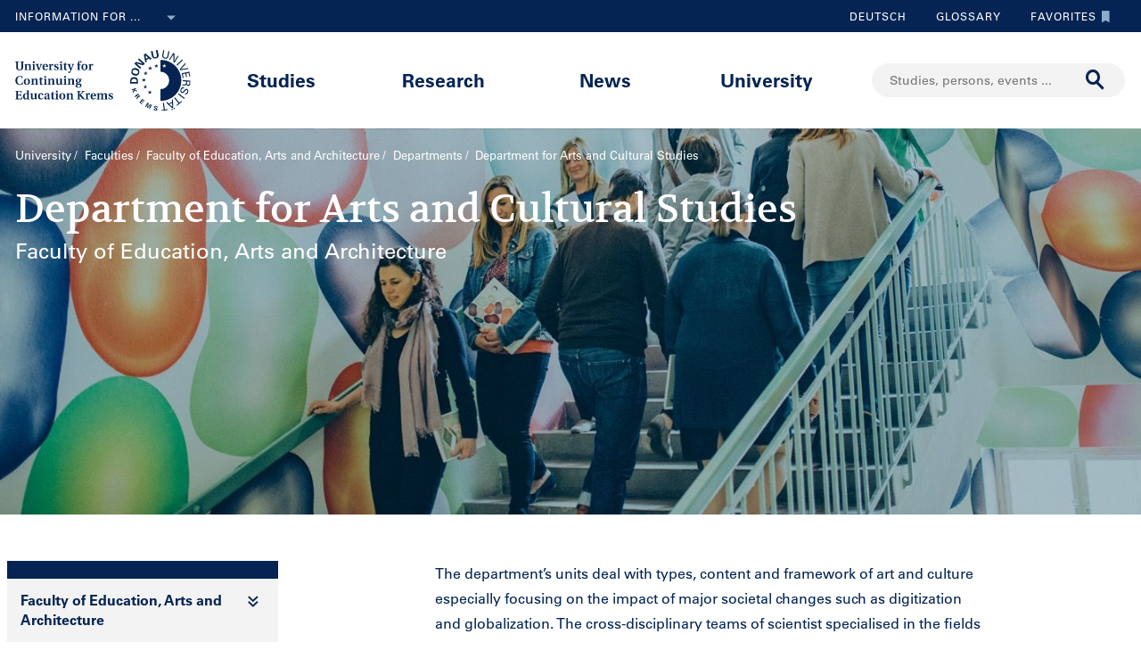

--- FILE ---
content_type: text/html;charset=UTF-8
request_url: https://www.donau-uni.ac.at/en/university/faculties/education-arts-architecture/departments/arts-cultural-studies.html
body_size: 17360
content:







<!DOCTYPE html>

<html lang="en">
    <head>
    <!-- Google Tag Manager -->
<script data-cmp-vendor="s905" type="text/plain" class="cmplazyload">(function(w,d,s,l,i){w[l]=w[l]||[];w[l].push({'gtm.start':
new Date().getTime(),event:'gtm.js'});var f=d.getElementsByTagName(s)[0],
j=d.createElement(s),dl=l!='dataLayer'?'&l='+l:'';j.async=true;j.src=
'https://www.googletagmanager.com/gtm.js?id='+i+dl;f.parentNode.insertBefore(j,f);
})(window,document,'script','dataLayer','GTM-5QSKZKZ');</script>
<!-- End Google Tag Manager -->




<meta charset="utf-8">
    <title>Department for Arts and Cultural Studies - University for Continuing Education Krems</title>
    <meta name="searchTitle" content="Department for Arts and Cultural Studies">
        <meta name="keywords" content="Department for Arts and Cultural Studies">
        <meta name="description" content="Department for Arts and Cultural Studies, Faculty of Education, Arts and Architecture">


        <meta property="og:title" content="Department for Arts and Cultural Studies">
        <meta property="og:type" content="article">
        <meta property="og:description" content="Department for Arts and Cultural Studies, Faculty of Education, Arts and Architecture">
    <meta property="og:url" content="https://www.donau-uni.ac.at/en/university/faculties/education-arts-architecture/departments/arts-cultural-studies.html">
        <meta property="og:image" content="https://www.donau-uni.ac.at/.imaging/mte/duk-theme/ogFacebook/dam/DUK-Bildwelt/Campus/Headerbilder/campus-krems-studierende-studium-universitaet-fuer-weiterbildung-krems-23.jpg/jcr:content/campus-krems-studierende-studium-universitaet-fuer-weiterbildung-krems-23.jpg">
        <meta property="og:image:type" content="image/jpeg">
        <meta property="og:image:width" content="1200">
        <meta property="og:image:height" content="630">
        <meta property="og:image" content="https://www.donau-uni.ac.at/.imaging/mte/duk-theme/ogWhatsApp/dam/DUK-Bildwelt/Campus/Headerbilder/campus-krems-studierende-studium-universitaet-fuer-weiterbildung-krems-23.jpg/jcr:content/campus-krems-studierende-studium-universitaet-fuer-weiterbildung-krems-23.jpg">
        <meta property="og:image:type" content="image/jpeg">
        <meta property="og:image:width" content="400">
        <meta property="og:image:height" content="400">
    <meta property="og:locale" content="en_GB">
        <meta property="og:locale:alternate" content="de_DE">
        <meta name="twitter:card" content="summary">
<meta content="width=device-width, initial-scale=1.0, minimum-scale=1.0, maximum-scale=2.0" name="viewport">
<link rel="stylesheet" href="/.resources/duk-templates/resources/base.css?v=3ad5bd00-ed37-45e3-988f-bca764f64dc2" />
<link rel="icon" type="image/png" href="/.resources/duk-templates/resources/images/favicon.ico" />

<meta name="duk-indexer-type" content="crawler">
<meta name="duk-page-type" content="organization_unit_page">
<meta name="duk-page-tree" content="/en">
<meta name="duk-suggest-cfq" content="crawler_en">
<meta name="validFrom" content="1970-01-01T00:00:00Z">
<meta name="validTo" content="2100-01-01T00:00:00Z">
<style>html{visibility: hidden; opacity: 0;}</style>
<link rel="preload" href="/.resources/duk-templates/resources/fonts/volkhov/volkhov-v17-latin-regular.woff2" as="font" type="font/woff2" crossorigin="anonymous">
<link rel="preload" href="/.resources/duk-templates/resources/fonts/iconfont/iconfont.ttf?fket2c" as="font" type="font/ttf" crossorigin="anonymous">
<link rel="preload" href="/.resources/duk-templates/resources/fonts/univers/UniversLTW04-55Roman.woff2" as="font" type="font/woff2" crossorigin="anonymous">
<link rel="preload" href="/.resources/duk-templates/resources/fonts/univers/UniversLTW04-57Condensed.woff2" as="font" type="font/woff2" crossorigin="anonymous">
<link rel="preload" href="/.resources/duk-templates/resources/fonts/univers/UniversLTW04-65Bold.woff2" as="font" type="font/woff2" crossorigin="anonymous">
    </head>
    <body>
    <style>
        :root {
            --factboxColor: #052453;
        }
        .color-scheme {
            background-color: #BED0E5 !important;
        }
    </style>
    <!-- Google Tag Manager (noscript) -->
<noscript><iframe title="Google Tag Manager (noscript)" src="https://www.googletagmanager.com/ns.html?id=GTM-5QSKZKZ" height="0" width="0" style="display:none;visibility:hidden" aria-hidden="true"></iframe></noscript>
<!-- End Google Tag Manager (noscript) -->
    <script>window.cmp_setlang = "EN";</script>
    <script>if(!("gdprAppliesGlobally" in window)){window.gdprAppliesGlobally=true}if(!("cmp_id" in window)||window.cmp_id<1){window.cmp_id=0}if(!("cmp_cdid" in window)){window.cmp_cdid="1e47c798caa5"}if(!("cmp_params" in window)){window.cmp_params=""}if(!("cmp_host" in window)){window.cmp_host="b.delivery.consentmanager.net"}if(!("cmp_cdn" in window)){window.cmp_cdn="cdn.consentmanager.net"}if(!("cmp_proto" in window)){window.cmp_proto="https:"}if(!("cmp_codesrc" in window)){window.cmp_codesrc="1"}window.cmp_getsupportedLangs=function(){var b=["DE","EN","FR","IT","NO","DA","FI","ES","PT","RO","BG","ET","EL","GA","HR","LV","LT","MT","NL","PL","SV","SK","SL","CS","HU","RU","SR","ZH","TR","UK","AR","BS"];if("cmp_customlanguages" in window){for(var a=0;a<window.cmp_customlanguages.length;a++){b.push(window.cmp_customlanguages[a].l.toUpperCase())}}return b};window.cmp_getRTLLangs=function(){var a=["AR"];if("cmp_customlanguages" in window){for(var b=0;b<window.cmp_customlanguages.length;b++){if("r" in window.cmp_customlanguages[b]&&window.cmp_customlanguages[b].r){a.push(window.cmp_customlanguages[b].l)}}}return a};window.cmp_getlang=function(j){if(typeof(j)!="boolean"){j=true}if(j&&typeof(cmp_getlang.usedlang)=="string"&&cmp_getlang.usedlang!==""){return cmp_getlang.usedlang}var g=window.cmp_getsupportedLangs();var c=[];var f=location.hash;var e=location.search;var a="languages" in navigator?navigator.languages:[];if(f.indexOf("cmplang=")!=-1){c.push(f.substr(f.indexOf("cmplang=")+8,2).toUpperCase())}else{if(e.indexOf("cmplang=")!=-1){c.push(e.substr(e.indexOf("cmplang=")+8,2).toUpperCase())}else{if("cmp_setlang" in window&&window.cmp_setlang!=""){c.push(window.cmp_setlang.toUpperCase())}else{if(a.length>0){for(var d=0;d<a.length;d++){c.push(a[d])}}}}}if("language" in navigator){c.push(navigator.language)}if("userLanguage" in navigator){c.push(navigator.userLanguage)}var h="";for(var d=0;d<c.length;d++){var b=c[d].toUpperCase();if(g.indexOf(b)!=-1){h=b;break}if(b.indexOf("-")!=-1){b=b.substr(0,2)}if(g.indexOf(b)!=-1){h=b;break}}if(h==""&&typeof(cmp_getlang.defaultlang)=="string"&&cmp_getlang.defaultlang!==""){return cmp_getlang.defaultlang}else{if(h==""){h="EN"}}h=h.toUpperCase();return h};(function(){var u=document;var v=u.getElementsByTagName;var h=window;var o="";var b="_en";if("cmp_getlang" in h){o=h.cmp_getlang().toLowerCase();if("cmp_customlanguages" in h){for(var q=0;q<h.cmp_customlanguages.length;q++){if(h.cmp_customlanguages[q].l.toUpperCase()==o.toUpperCase()){o="en";break}}}b="_"+o}function x(i,e){var w="";i+="=";var s=i.length;var d=location;if(d.hash.indexOf(i)!=-1){w=d.hash.substr(d.hash.indexOf(i)+s,9999)}else{if(d.search.indexOf(i)!=-1){w=d.search.substr(d.search.indexOf(i)+s,9999)}else{return e}}if(w.indexOf("&")!=-1){w=w.substr(0,w.indexOf("&"))}return w}var k=("cmp_proto" in h)?h.cmp_proto:"https:";if(k!="http:"&&k!="https:"){k="https:"}var g=("cmp_ref" in h)?h.cmp_ref:location.href;var j=u.createElement("script");j.setAttribute("data-cmp-ab","1");var c=x("cmpdesign","cmp_design" in h?h.cmp_design:"");var f=x("cmpregulationkey","cmp_regulationkey" in h?h.cmp_regulationkey:"");var r=x("cmpgppkey","cmp_gppkey" in h?h.cmp_gppkey:"");var n=x("cmpatt","cmp_att" in h?h.cmp_att:"");j.src=k+"//"+h.cmp_host+"/delivery/cmp.php?"+("cmp_id" in h&&h.cmp_id>0?"id="+h.cmp_id:"")+("cmp_cdid" in h?"&cdid="+h.cmp_cdid:"")+"&h="+encodeURIComponent(g)+(c!=""?"&cmpdesign="+encodeURIComponent(c):"")+(f!=""?"&cmpregulationkey="+encodeURIComponent(f):"")+(r!=""?"&cmpgppkey="+encodeURIComponent(r):"")+(n!=""?"&cmpatt="+encodeURIComponent(n):"")+("cmp_params" in h?"&"+h.cmp_params:"")+(u.cookie.length>0?"&__cmpfcc=1":"")+"&l="+o.toLowerCase()+"&o="+(new Date()).getTime();j.type="text/javascript";j.async=true;if(u.currentScript&&u.currentScript.parentElement){u.currentScript.parentElement.appendChild(j)}else{if(u.body){u.body.appendChild(j)}else{var t=v("body");if(t.length==0){t=v("div")}if(t.length==0){t=v("span")}if(t.length==0){t=v("ins")}if(t.length==0){t=v("script")}if(t.length==0){t=v("head")}if(t.length>0){t[0].appendChild(j)}}}var m="js";var p=x("cmpdebugunminimized","cmpdebugunminimized" in h?h.cmpdebugunminimized:0)>0?"":".min";var a=x("cmpdebugcoverage","cmp_debugcoverage" in h?h.cmp_debugcoverage:"");if(a=="1"){m="instrumented";p=""}var j=u.createElement("script");j.src=k+"//"+h.cmp_cdn+"/delivery/"+m+"/cmp"+b+p+".js";j.type="text/javascript";j.setAttribute("data-cmp-ab","1");j.async=true;if(u.currentScript&&u.currentScript.parentElement){u.currentScript.parentElement.appendChild(j)}else{if(u.body){u.body.appendChild(j)}else{var t=v("body");if(t.length==0){t=v("div")}if(t.length==0){t=v("span")}if(t.length==0){t=v("ins")}if(t.length==0){t=v("script")}if(t.length==0){t=v("head")}if(t.length>0){t[0].appendChild(j)}}}})();window.cmp_addFrame=function(b){if(!window.frames[b]){if(document.body){var a=document.createElement("iframe");a.style.cssText="display:none";if("cmp_cdn" in window&&"cmp_ultrablocking" in window&&window.cmp_ultrablocking>0){a.src="//"+window.cmp_cdn+"/delivery/empty.html"}a.name=b;a.setAttribute("title","Intentionally hidden, please ignore");a.setAttribute("role","none");a.setAttribute("tabindex","-1");document.body.appendChild(a)}else{window.setTimeout(window.cmp_addFrame,10,b)}}};window.cmp_rc=function(h){var b=document.cookie;var f="";var d=0;while(b!=""&&d<100){d++;while(b.substr(0,1)==" "){b=b.substr(1,b.length)}var g=b.substring(0,b.indexOf("="));if(b.indexOf(";")!=-1){var c=b.substring(b.indexOf("=")+1,b.indexOf(";"))}else{var c=b.substr(b.indexOf("=")+1,b.length)}if(h==g){f=c}var e=b.indexOf(";")+1;if(e==0){e=b.length}b=b.substring(e,b.length)}return(f)};window.cmp_stub=function(){var a=arguments;__cmp.a=__cmp.a||[];if(!a.length){return __cmp.a}else{if(a[0]==="ping"){if(a[1]===2){a[2]({gdprApplies:gdprAppliesGlobally,cmpLoaded:false,cmpStatus:"stub",displayStatus:"hidden",apiVersion:"2.0",cmpId:31},true)}else{a[2](false,true)}}else{if(a[0]==="getUSPData"){a[2]({version:1,uspString:window.cmp_rc("")},true)}else{if(a[0]==="getTCData"){__cmp.a.push([].slice.apply(a))}else{if(a[0]==="addEventListener"||a[0]==="removeEventListener"){__cmp.a.push([].slice.apply(a))}else{if(a.length==4&&a[3]===false){a[2]({},false)}else{__cmp.a.push([].slice.apply(a))}}}}}}};window.cmp_gpp_ping=function(){return{gppVersion:"1.0",cmpStatus:"stub",cmpDisplayStatus:"hidden",supportedAPIs:["tcfca","usnat","usca","usva","usco","usut","usct"],cmpId:31}};window.cmp_gppstub=function(){var a=arguments;__gpp.q=__gpp.q||[];if(!a.length){return __gpp.q}var g=a[0];var f=a.length>1?a[1]:null;var e=a.length>2?a[2]:null;if(g==="ping"){return window.cmp_gpp_ping()}else{if(g==="addEventListener"){__gpp.e=__gpp.e||[];if(!("lastId" in __gpp)){__gpp.lastId=0}__gpp.lastId++;var c=__gpp.lastId;__gpp.e.push({id:c,callback:f});return{eventName:"listenerRegistered",listenerId:c,data:true,pingData:window.cmp_gpp_ping()}}else{if(g==="removeEventListener"){var h=false;__gpp.e=__gpp.e||[];for(var d=0;d<__gpp.e.length;d++){if(__gpp.e[d].id==e){__gpp.e[d].splice(d,1);h=true;break}}return{eventName:"listenerRemoved",listenerId:e,data:h,pingData:window.cmp_gpp_ping()}}else{if(g==="getGPPData"){return{sectionId:3,gppVersion:1,sectionList:[],applicableSections:[0],gppString:"",pingData:window.cmp_gpp_ping()}}else{if(g==="hasSection"||g==="getSection"||g==="getField"){return null}else{__gpp.q.push([].slice.apply(a))}}}}}};window.cmp_msghandler=function(d){var a=typeof d.data==="string";try{var c=a?JSON.parse(d.data):d.data}catch(f){var c=null}if(typeof(c)==="object"&&c!==null&&"__cmpCall" in c){var b=c.__cmpCall;window.__cmp(b.command,b.parameter,function(h,g){var e={__cmpReturn:{returnValue:h,success:g,callId:b.callId}};d.source.postMessage(a?JSON.stringify(e):e,"*")})}if(typeof(c)==="object"&&c!==null&&"__uspapiCall" in c){var b=c.__uspapiCall;window.__uspapi(b.command,b.version,function(h,g){var e={__uspapiReturn:{returnValue:h,success:g,callId:b.callId}};d.source.postMessage(a?JSON.stringify(e):e,"*")})}if(typeof(c)==="object"&&c!==null&&"__tcfapiCall" in c){var b=c.__tcfapiCall;window.__tcfapi(b.command,b.version,function(h,g){var e={__tcfapiReturn:{returnValue:h,success:g,callId:b.callId}};d.source.postMessage(a?JSON.stringify(e):e,"*")},b.parameter)}if(typeof(c)==="object"&&c!==null&&"__gppCall" in c){var b=c.__gppCall;window.__gpp(b.command,function(h,g){var e={__gppReturn:{returnValue:h,success:g,callId:b.callId}};d.source.postMessage(a?JSON.stringify(e):e,"*")},"parameter" in b?b.parameter:null,"version" in b?b.version:1)}};window.cmp_setStub=function(a){if(!(a in window)||(typeof(window[a])!=="function"&&typeof(window[a])!=="object"&&(typeof(window[a])==="undefined"||window[a]!==null))){window[a]=window.cmp_stub;window[a].msgHandler=window.cmp_msghandler;window.addEventListener("message",window.cmp_msghandler,false)}};window.cmp_setGppStub=function(a){if(!(a in window)||(typeof(window[a])!=="function"&&typeof(window[a])!=="object"&&(typeof(window[a])==="undefined"||window[a]!==null))){window[a]=window.cmp_gppstub;window[a].msgHandler=window.cmp_msghandler;window.addEventListener("message",window.cmp_msghandler,false)}};window.cmp_addFrame("__cmpLocator");if(!("cmp_disableusp" in window)||!window.cmp_disableusp){window.cmp_addFrame("__uspapiLocator")}if(!("cmp_disabletcf" in window)||!window.cmp_disabletcf){window.cmp_addFrame("__tcfapiLocator")}if(!("cmp_disablegpp" in window)||!window.cmp_disablegpp){window.cmp_addFrame("__gppLocator")}window.cmp_setStub("__cmp");if(!("cmp_disabletcf" in window)||!window.cmp_disabletcf){window.cmp_setStub("__tcfapi")}if(!("cmp_disableusp" in window)||!window.cmp_disableusp){window.cmp_setStub("__uspapi")}if(!("cmp_disablegpp" in window)||!window.cmp_disablegpp){window.cmp_setGppStub("__gpp")};</script>


        <div class="navigation" role="region" aria-label="Navigation area">
<nav class="accessibility-nav" role="navigation" aria-label="Accessibility navigation">
    <ul>
            <li>
                <a href="#mainContent">Skip to main content</a>
            </li>
            <li>
                <a href="#search">Skip to search</a>
            </li>
            <li>
                <a href="#main-nav">Skip to main navigation</a>
            </li>
            <li>
                <a href="#top-nav">Skip to tool navigation</a>
            </li>
    </ul>
</nav>
<nav id="top-nav" class="top-nav" role="navigation" aria-label="Top navigation">
    <div class="container">
            <div class="left-top-nav col-lg-6">

    <div class="info-dropdown dropdown">
        <button class="btn btn-primary dropdown-toggle" type="button" data-toggle="dropdown">Information for ...<em class="icon-ic_Arrow_Down"></em></button>
        <ul class="dropdown-menu">
                <li>


















        <a href="/en/targetgroup/prospective-students.html"
            >
                <em class="icon-ic-arrow-dropdown-right"></em>
            
            <span>Prospective students</span>
            
            <div class="clearfix"></div>
        </a>

</li>
                <li>


















        <a href="/en/targetgroup/students.html"
            >
                <em class="icon-ic-arrow-dropdown-right"></em>
            
            <span>Students</span>
            
            <div class="clearfix"></div>
        </a>

</li>
                <li>


















        <a href="/en/targetgroup/researchers.html"
            >
                <em class="icon-ic-arrow-dropdown-right"></em>
            
            <span>Researchers</span>
            
            <div class="clearfix"></div>
        </a>

</li>
                <li>


















        <a href="/en/news/press.html"
            >
                <em class="icon-ic-arrow-dropdown-right"></em>
            
            <span>Press &amp; Media</span>
            
            <div class="clearfix"></div>
        </a>

</li>
                <li>


















        <a href="/en/targetgroup/alumni.html"
            >
                <em class="icon-ic-arrow-dropdown-right"></em>
            
            <span>Alumni</span>
            
            <div class="clearfix"></div>
        </a>

</li>
                <li>


















        <a href="/en/targetgroup/visitors.html"
            >
                <em class="icon-ic-arrow-dropdown-right"></em>
            
            <span>Visitors</span>
            
            <div class="clearfix"></div>
        </a>

</li>
                <li>


















        <a href="/en/targetgroup/staff.html"
            >
                <em class="icon-ic-arrow-dropdown-right"></em>
            
            <span>Staff</span>
            
            <div class="clearfix"></div>
        </a>

</li>
                <li>


















        <a href="/en/university/organization/career-platform.html"
            >
                <em class="icon-ic-arrow-dropdown-right"></em>
            
            <span>Applicants</span>
            
            <div class="clearfix"></div>
        </a>

</li>
        </ul>
    </div>
            </div>
            <div class="right-top-nav col-lg-6">


                
                <a href="/de/universitaet/fakultaeten/bildung-kunst-architektur/departments/kunst-kulturwissenschaften.html" class="lang-switch">
                Deutsch
                </a>
                


        <a href="/en/glossary.html" class="alphabetical"><span class="visually-hidden">To glossary</span>Glossary</a>


        <a href="/en/services/bookmarks.html" class="favorite-link"><span class="visually-hidden">To favorites</span>Favorites<em class="icon-ic_Bookmark_Idle"></em></a>

            </div>
    </div>
</nav>



<nav id="main-nav" class="main-nav" role="navigation" aria-label="Main content">
    <div class="container">
        <div class="left-main-nav col-lg-2 col-sm-5">
            <a title="University for Continuing Education Krems" href="/en.html">
                    <img src="/dam/jcr:8060f000-4112-47fc-b979-8901c303adbc/uwk-logo-en-blue.svg" alt="Logo - University for Continuing Education Krems" />
            </a>
            <span class="helper"></span>
        </div>
        <div class="mid-main-nav col-lg-7">
            <a href="#" class="go-back">Back</a>
            <ul role="menu">
                            <li class="uuid-fb927e95-ffca-489b-bfda-03d7fbee5890"><a href="/en/studies.html">Studies</a>
                                <ul class="duk-mdd">
                                    <li>
                                        <div class="megadropdown">
                                            <div class="container">
                                                        




<div class="col-lg-3 conn">







        <a class="teaser-outer teaser-outer-hl" href="/en/studies.html" target="_self">









    <div class="teaser  highlight  bg-transparent" >





            <div class="teaser-flex">
        <div class="img-wrapper center">
            <img src="/.imaging/mte/duk-theme/teaser/dam/DUK-Bildwelt/Campus/Teaserbilder/universitaet-fuer-weiterbildung-krems-campus-architektur-5.jpg/jcr:content/universitaet-fuer-weiterbildung-krems-campus-architektur-5.jpg" alt="" title="&copy; Walter Skokanitsch" />
        </div>
                    <div class="content-wrapper">
                            <h3>Upskill at the University of Krems</h3>
                    </div>

            </div>



    </div>
    </a>






        <a class="teaser-outer teaser-outer-hl" href="/en/studies/course-catalogue.html" target="_self">









    <div class="teaser  highlight  bg-transparent" >





            <div class="teaser-flex">
        <div class="img-wrapper center">
            <img src="/.imaging/mte/duk-theme/teaser/dam/Donau-Uni/Studium/MDD/Stackable-Programs-Weiterbildungsprogramme-UWK-Walter-Skokanitsch.jpg/jcr:content/Stackable-Programs-Weiterbildungsprogramme-UWK-Walter-Skokanitsch.jpg" alt="Students at the Campus Krems" title="&copy; Walter Skokanitsch" />
        </div>
                    <div class="content-wrapper">
                            <h3>Search for study programs</h3>
                    </div>

            </div>



    </div>
    </a>

</div>

    
    




<div class="col-lg-3 bg-transparent">
        <div class="hline">
            <p>
                    Find your course
                    <em class="icon-ic-arrow-right"></em>
            </p>
        </div>


















            <!-- headline -->
            <p  class="">
            
            Fields of Study
            
            
            
            </p>

        <ul class="linkList">

    <li>


















        <a href="/en/studies/course-catalogue.html?scrollheight=0&amp;sorting=ascend&amp;queryStr=&amp;activeSubjects=f09f6b13-5aa1-41ae-a8b2-91bf37aa1cdf%3B&amp;subjects-header=false&amp;subjects=f09f6b13-5aa1-41ae-a8b2-91bf37aa1cdf&amp;subsubject-header=true&amp;research-header=false&amp;subresearch-header-1=false&amp;subresearch-header-2=false&amp;format-header=false&amp;lang-header=false&amp;subsubject-header=true&amp;subresearch-header-1=false&amp;subresearch-header-2=false"
            >
            
            <span>Arts &amp; Culture</span>
            
            <div class="clearfix"></div>
        </a>

</li>
    <li>


















        <a href="/en/studies/course-catalogue.html?scrollheight=0&amp;sorting=ascend&amp;queryStr=&amp;activeSubjects=912c4ab0-37fb-4e26-9ede-45405493f5bb%3B&amp;subjects-header=false&amp;subjects=912c4ab0-37fb-4e26-9ede-45405493f5bb&amp;subsubject-header=true&amp;research-header=false&amp;subresearch-header-1=false&amp;subresearch-header-2=false&amp;format-header=false&amp;lang-header=false&amp;subsubject-header=true&amp;subresearch-header-1=false&amp;subresearch-header-2=false"
            >
            
            <span>Building &amp; Environment</span>
            
            <div class="clearfix"></div>
        </a>

</li>
    <li>


















        <a href="/en/studies/course-catalogue.html?scrollheight=0&amp;sorting=ascend&amp;queryStr=&amp;activeSubjects=cee7326b-46da-4454-87bf-fdee349ded70%3B&amp;subjects-header=false&amp;subjects=cee7326b-46da-4454-87bf-fdee349ded70&amp;subsubject-header=true&amp;research-header=false&amp;subresearch-header-1=false&amp;subresearch-header-2=false&amp;format-header=false&amp;lang-header=false&amp;subsubject-header=true&amp;subresearch-header-1=false&amp;subresearch-header-2=false"
            >
            
            <span>Digitalization &amp; Sensors</span>
            
            <div class="clearfix"></div>
        </a>

</li>
    <li>


















        <a href="/en/studies/course-catalogue.html?scrollheight=0&amp;sorting=ascend&amp;queryStr=&amp;activeSubjects=be9167ee-916d-4591-a68c-2f58a96cea8d%3B&amp;subjects-header=false&amp;subjects=be9167ee-916d-4591-a68c-2f58a96cea8d&amp;subsubject-header=true&amp;research-header=false&amp;subresearch-header-1=false&amp;subresearch-header-2=false&amp;format-header=false&amp;lang-header=false&amp;subsubject-header=true&amp;subresearch-header-1=false&amp;subresearch-header-2=false"
            >
            
            <span>Economics &amp; Business Management</span>
            
            <div class="clearfix"></div>
        </a>

</li>
    <li>


















        <a href="/en/studies/course-catalogue.html?scrollheight=0&amp;sorting=ascend&amp;queryStr=&amp;activeSubjects=b3c2664f-4d5e-4495-ba48-a3ccf3802f78%3B&amp;subjects-header=false&amp;subjects=b3c2664f-4d5e-4495-ba48-a3ccf3802f78&amp;subsubject-header=true&amp;research-header=false&amp;subresearch-header-1=false&amp;subresearch-header-2=false&amp;format-header=false&amp;lang-header=false&amp;subsubject-header=true&amp;subresearch-header-1=false&amp;subresearch-header-2=false"
            >
            
            <span>Education</span>
            
            <div class="clearfix"></div>
        </a>

</li>
    <li>


















        <a href="/en/studies/course-catalogue.html?scrollheight=0&amp;sorting=ascend&amp;queryStr=&amp;activeSubjects=4857ea2d-0f3d-4950-99c6-e12ea2f2e43f%3B&amp;subjects-header=false&amp;subjects=4857ea2d-0f3d-4950-99c6-e12ea2f2e43f&amp;subsubject-header=true&amp;research-header=false&amp;subresearch-header-1=false&amp;subresearch-header-2=false&amp;format-header=false&amp;lang-header=false&amp;subsubject-header=true&amp;subresearch-header-1=false&amp;subresearch-header-2=false"
            >
            
            <span>Health &amp; Medicine</span>
            
            <div class="clearfix"></div>
        </a>

</li>
    <li>


















        <a href="/en/studies/course-catalogue.html?scrollheight=0&amp;sorting=ascend&amp;queryStr=&amp;activeSubjects=61143b1e-b2e7-4fc1-b0dd-0c7484bc8fc0%3B&amp;subjects-header=false&amp;subjects=61143b1e-b2e7-4fc1-b0dd-0c7484bc8fc0&amp;subsubject-header=true&amp;research-header=false&amp;subresearch-header-1=false&amp;subresearch-header-2=false&amp;format-header=false&amp;lang-header=false&amp;subsubject-header=true&amp;subresearch-header-1=false&amp;subresearch-header-2=false"
            >
            
            <span>Law &amp; Administration</span>
            
            <div class="clearfix"></div>
        </a>

</li>
    <li>


















        <a href="/en/studies/course-catalogue.html?scrollheight=0&amp;sorting=ascend&amp;queryStr=&amp;activeSubjects=24bbbfa6-c499-436a-b024-a06998efd076%3B&amp;subjects-header=false&amp;subjects=24bbbfa6-c499-436a-b024-a06998efd076&amp;subsubject-header=true&amp;research-header=false&amp;subresearch-header-1=false&amp;subresearch-header-2=false&amp;format-header=false&amp;lang-header=false&amp;subsubject-header=true&amp;subresearch-header-1=false&amp;subresearch-header-2=false"
            >
            
            <span>Media &amp; Communication</span>
            
            <div class="clearfix"></div>
        </a>

</li>
    <li>


















        <a href="/en/studies/course-catalogue.html?scrollheight=0&amp;sorting=ascend&amp;queryStr=&amp;activeSubjects=1559274b-4a7b-4319-b80b-42c1a927eec9%3B&amp;subjects-header=false&amp;subjects=1559274b-4a7b-4319-b80b-42c1a927eec9&amp;subsubject-header=true&amp;research-header=false&amp;subresearch-header-1=false&amp;subresearch-header-2=false&amp;format-header=false&amp;lang-header=false&amp;subsubject-header=true&amp;subresearch-header-1=false&amp;subresearch-header-2=false"
            >
            
            <span>Migration &amp; International Affairs</span>
            
            <div class="clearfix"></div>
        </a>

</li>
    <li>


















        <a href="/en/studies/course-catalogue.html?scrollheight=200&amp;sorting=ascend&amp;queryStr=&amp;activeSubjects=ba234ff8-f0d2-48ea-86ca-002e3df301fa%3B&amp;subjects-header=false&amp;subjects=ba234ff8-f0d2-48ea-86ca-002e3df301fa&amp;subsubject-header=true&amp;research-header=false&amp;subresearch-header-1=false&amp;subresearch-header-2=false&amp;format-header=false&amp;lang-header=false&amp;subsubject-header=true&amp;subresearch-header-1=false&amp;subresearch-header-2=false"
            >
            
            <span>Psychotherapy &amp; Social Services</span>
            
            <div class="clearfix"></div>
        </a>

</li>


        </ul>

</div>

    
    




<div class="col-lg-3 bg-transparent conn">
        <div class="hline">
            <p class="mdd-no-headline">
                    
            </p>
        </div>


















            <!-- headline -->
            <p  class="">
            
            Graduation
            
            
            
            </p>

        <ul class="linkList">

    <li>


















        <a href="/en/studies/course-catalogue.html?scrollheight=0&amp;queryStr=&amp;subjects-header=false&amp;subsubject-header=false&amp;research-header=false&amp;degrees=PhD&amp;subresearch-header-1=false&amp;subresearch-header-2=false&amp;format-header=false&amp;lang-header=false&amp;subsubject-header=false&amp;subresearch-header-1=false&amp;subresearch-header-2=false"
            >
            
            <span>PhD </span>
            
            <div class="clearfix"></div>
        </a>

</li>
    <li>


















        <a href="/en/studies/course-catalogue.html?scrollheight=0&amp;queryStr=&amp;subjects-header=false&amp;subsubject-header=false&amp;research-header=false&amp;degrees=Master&amp;subresearch-header-1=true&amp;subresearch-header-2=false&amp;format-header=false&amp;lang-header=false&amp;subsubject-header=false&amp;subresearch-header-1=true&amp;subresearch-header-2=false"
            >
            
            <span>Master, MBA, LL.M.</span>
            
            <div class="clearfix"></div>
        </a>

</li>
    <li>


















        <a href="/en/studies/course-catalogue.html?scrollheight=0&amp;queryStr=&amp;subjects-header=false&amp;subsubject-header=false&amp;research-header=false&amp;degrees=Bachelor&amp;subresearch-header-1=false&amp;subresearch-header-2=true&amp;format-header=false&amp;lang-header=false&amp;subsubject-header=false&amp;subresearch-header-1=false&amp;subresearch-header-2=true"
            >
            
            <span>Bachelor</span>
            
            <div class="clearfix"></div>
        </a>

</li>
    <li>


















        <a href="/en/studies/course-catalogue.html?scrollheight=0&amp;queryStr=&amp;subjects-header=false&amp;subsubject-header=false&amp;research-header=false&amp;degrees=Academic+Expert+Program&amp;subresearch-header-1=false&amp;subresearch-header-2=false&amp;format-header=false&amp;lang-header=false&amp;subsubject-header=false&amp;subresearch-header-1=false&amp;subresearch-header-2=false"
            >
            
            <span>Academic Expert Program</span>
            
            <div class="clearfix"></div>
        </a>

</li>
    <li>


















        <a href="/en/studies/course-catalogue.html?scrollheight=0&amp;queryStr=&amp;subjects-header=false&amp;subsubject-header=false&amp;research-header=false&amp;degrees=Certificate+Program&amp;subresearch-header-1=false&amp;subresearch-header-2=false&amp;format-header=false&amp;lang-header=false&amp;subsubject-header=false&amp;subresearch-header-1=false&amp;subresearch-header-2=false"
            >
            
            <span>Certificate Program</span>
            
            <div class="clearfix"></div>
        </a>

</li>
    <li>


















        <a href="/en/studies/course-catalogue.html?scrollheight=0&amp;sorting=ascend&amp;queryStr=&amp;activeSubjects=&amp;subjects-header=false&amp;subsubject-header=false&amp;research-header=false&amp;degrees=Micro-Credential+Program&amp;subresearch-header-1=false&amp;subresearch-header-2=false&amp;format-header=false&amp;lang-header=false&amp;subsubject-header=false&amp;subresearch-header-1=false&amp;subresearch-header-2=false"
            >
            
            <span>Micro-Credential Program</span>
            
            <div class="clearfix"></div>
        </a>

</li>
    <li>


















        <a href="/en/studies/course-catalogue.html?scrollheight=0&amp;queryStr=&amp;subjects-header=false&amp;subsubject-header=false&amp;research-header=false&amp;degrees=Seminar&amp;subresearch-header-1=false&amp;subresearch-header-2=false&amp;format-header=false&amp;lang-header=false&amp;subsubject-header=false&amp;subresearch-header-1=false&amp;subresearch-header-2=false"
            >
            
            <span>Seminar</span>
            
            <div class="clearfix"></div>
        </a>

</li>


        </ul>

</div>

    
    




<div class="col-lg-3 empty-subheadline">
        <div class="hline">
            <p>
                    About Studying
                    <em class="icon-ic-arrow-right"></em>
            </p>
        </div>














        <ul class="linkList">

    <li>


















        <a href="/en/studies/course-overview.html"
            >
            
            <span>Course overview</span>
            
            <div class="clearfix"></div>
        </a>

</li>
    <li>


















        <a href="/en/studies/course-overview/stackable-program.html"
            >
            
            <span>Stackable Programs</span>
            
            <div class="clearfix"></div>
        </a>

</li>
    <li>


















        <a href="/en/studies/studying-parallel-to-employment.html"
            >
            
            <span>Studying parallel to employment</span>
            
            <div class="clearfix"></div>
        </a>

</li>
    <li>


















        <a href="/en/university/service/accessible-studying.html"
            >
            
            <span>Accessible studying</span>
            
            <div class="clearfix"></div>
        </a>

</li>
    <li>


















        <a href="/en/studies/study-organization.html"
            >
            
            <span>Study Organization</span>
            
            <div class="clearfix"></div>
        </a>

</li>
    <li>


















        <a href="/en/studies/study-organization/application.html"
            >
            
            <span>Application &amp; Admission</span>
            
            <div class="clearfix"></div>
        </a>

</li>
    <li>


















        <a href="/en/studies/study-organization/study-grants.html"
            >
            
            <span>Study Grants</span>
            
            <div class="clearfix"></div>
        </a>

</li>
    <li>


















        <a href="/en/university/campus-krems/studying-in-krems.html"
            >
            
            <span>Studying in Krems</span>
            
            <div class="clearfix"></div>
        </a>

</li>
    <li>


















        <a href="/en/services/infomaterialorder.html"
            >
            
            <span>Info material</span>
            
            <div class="clearfix"></div>
        </a>

</li>
    <li>


















        <a href="/en/studies/faq.html"
            >
            
            <span>FAQ</span>
            
            <div class="clearfix"></div>
        </a>

</li>


        </ul>

</div>

    
    
                                                                </div><div class="container">
                                                                <div class="col-lg-7 tag-row">
                                                                </div>
                                                <div class="col-lg-5">
                                                    <p class="caption">University for Continuing Education Krems</p>
                                                </div>
                                            </div>
                                        </div>
                                    </li>
                                </ul>
                            </li>
                            <li class="uuid-f5774f8e-0e5b-4a6e-aa4a-655d930c871e"><a href="/en/research.html">Research</a>
                                <ul class="duk-mdd">
                                    <li>
                                        <div class="megadropdown">
                                            <div class="container">
                                                        




<div class="col-lg-3 conn">







        <a class="teaser-outer teaser-outer-hl" href="/en/news/news/2018/core-facility-new-spectrum-of-methods-opened-by-special-devices.html" target="_self">









    <div class="teaser  highlight has-tooltip  bg-transparent" >





            <div class="teaser-flex">
        <div class="img-wrapper center">
            <img src="/.imaging/mte/duk-theme/teaser/dam/Donau-Uni/Forschung/MDD/teaser-core-facility-geraete_-_skokanitsch-fotografie.jpg/jcr:content/teaser-core-facility-geraete_-_skokanitsch-fotografie.jpg" alt="Research - Core Facility" title="&copy; Walter Skokanitsch" />
        </div>
                    <div class="content-wrapper">
                            <h3>Core Facility</h3>
                            <p>New spectrum of methods opened by special devices</p>

                    </div>

            </div>



    </div>
    </a>

</div>

    
    




<div class="col-lg-3 empty-subheadline">
        <div class="hline">
            <p>
                    Fields of Research 
                    <em class="icon-ic-arrow-right"></em>
            </p>
        </div>














        <ul class="linkList">

    <li>


















        <a href="/en/research/fields-of-research/cultural-heritage.html"
            >
            
            <span>Cultural Heritage</span>
            
            <div class="clearfix"></div>
        </a>

</li>
    <li>


















        <a href="/en/research/fields-of-research/educational-technologies-and-continuing-education-research.html"
            >
            
            <span>Educational Technologies and Continuing Education Research</span>
            
            <div class="clearfix"></div>
        </a>

</li>
    <li>


















        <a href="/en/research/fields-of-research/evidence-based-health-research.html"
            >
            
            <span>Evidence-Based Health Research</span>
            
            <div class="clearfix"></div>
        </a>

</li>
    <li>


















        <a href="/en/research/fields-of-research/innovation-for-cohesive-and-sustainable-societies.html"
            >
            
            <span>Innovation for Cohesive and Sustainable Societies</span>
            
            <div class="clearfix"></div>
        </a>

</li>
    <li>


















        <a href="/en/research/fields-of-research/preventive-and-regenerative-medicine.html"
            >
            
            <span>Preventive and Regenerative Medicine</span>
            
            <div class="clearfix"></div>
        </a>

</li>
    <li>


















        <a href="/en/research/fields-of-research/transnational-societies-and-migration.html"
            >
            
            <span>Transnational Societies and Migration</span>
            
            <div class="clearfix"></div>
        </a>

</li>


        </ul>

</div>

    
    




<div class="col-lg-3 empty-subheadline">
        <div class="hline">
            <p>
                    News &amp; Projects
                    <em class="icon-ic-arrow-right"></em>
            </p>
        </div>














        <ul class="linkList">

    <li>


















        <a href="/en/research/highlights.html"
            >
            
            <span>Highlights</span>
            
            <div class="clearfix"></div>
        </a>

</li>
    <li>


















        <a href="/en/research/interfaculty-research.html"
            >
            
            <span>Interfaculty Research</span>
            
            <div class="clearfix"></div>
        </a>

</li>
    <li>


















        <a href="/en/university/about/reports.html"
            >
            
            <span>Intellectual Capital Report &amp; Research Report</span>
            
            <div class="clearfix"></div>
        </a>

</li>
    <li>


















        <a href="/en/research/research-database/projects.html"
            >
            
            <span>Research Database</span>
            
            <div class="clearfix"></div>
        </a>

</li>


        </ul>

</div>

    
    




<div class="col-lg-3 empty-subheadline">
        <div class="hline">
            <p>
                    PhD programs &amp; Services
                    <em class="icon-ic-arrow-right"></em>
            </p>
        </div>














        <ul class="linkList">

    <li>


















        <a href="/en/research/service-center-for-research-support-and-transfer.html"
            >
            
            <span>Service Center for Research Support and Transfer</span>
            
            <div class="clearfix"></div>
        </a>

</li>
    <li>


















        <a href="/en/research/service-center-for-research-support-and-transfer/technology-transfer.html"
            >
            
            <span>Technology Transfer</span>
            
            <div class="clearfix"></div>
        </a>

</li>
    <li>


















        <a href="/en/studies/course-overview/phd-programs.html"
            >
            
            <span>PhD Programs</span>
            
            <div class="clearfix"></div>
        </a>

</li>


        </ul>

</div>

    
    
                                                                </div><div class="container">
                                                                <div class="col-lg-7 tag-row">
                                                                </div>
                                                <div class="col-lg-5">
                                                    <p class="caption">University for Continuing Education Krems</p>
                                                </div>
                                            </div>
                                        </div>
                                    </li>
                                </ul>
                            </li>
                            <li class="uuid-03539c91-cd5d-4f4f-b750-79e00b77f2e2"><a href="/en/news.html">News</a>
                                <ul class="duk-mdd">
                                    <li>
                                        <div class="megadropdown">
                                            <div class="container">
                                                        




<div class="col-lg-3 conn empty-subheadline">
        <div class="hline">
            <p>
                    <a href="/en/news.html" target="_self">News &amp; Events</a>
                    <em class="icon-ic-arrow-right"></em>
            </p>
        </div>














        <ul class="linkList">

    <li>


















        <a href="/en/news/news.html"
            >
            
            <span>News</span>
            
            <div class="clearfix"></div>
        </a>

</li>
    <li>


















        <a href="/en/news/events.html"
            >
            
            <span>Events</span>
            
            <div class="clearfix"></div>
        </a>

</li>


        </ul>

</div>

    
    




<div class="col-lg-3 empty-subheadline">
        <div class="hline">
            <p>
                    Press and Media
                    <em class="icon-ic-arrow-right"></em>
            </p>
        </div>














        <ul class="linkList">

    <li>


















        <a href="/en/news/press.html"
            >
            
            <span>Media Relations</span>
            
            <div class="clearfix"></div>
        </a>

</li>
    <li>


















        <a href="/en/news/press/press-releases.html"
            >
            
            <span>Press Releases</span>
            
            <div class="clearfix"></div>
        </a>

</li>
    <li>


















        <a href="/en/news/press.html"
            >
            
            <span>Media Reports</span>
            
            <div class="clearfix"></div>
        </a>

</li>
    <li>


















        <a href="/en/news/press/image-download.html"
            >
            
            <span>Press Photos and Downloads</span>
            
            <div class="clearfix"></div>
        </a>

</li>
    <li>


















        <a href="/de/aktuelles/presse-medien/pressekontakt.html"
            >
            
            <span>Contact</span>
            
            <div class="clearfix"></div>
        </a>

</li>


        </ul>

</div>

    
    




<div class="col-lg-3 empty-subheadline">
        <div class="hline">
            <p>
                    Upgrade
                    <em class="icon-ic-arrow-right"></em>
            </p>
        </div>














        <ul class="linkList">

    <li>


















        <a href="/en/news/upgrade-the-magazine-for-knowledge-and-thinking-ahead.html"
            >
            
            <span>About the magazine</span>
            
            <div class="clearfix"></div>
        </a>

</li>
    <li>


















        <a href="/en/news/upgrade-the-magazine-for-knowledge-and-thinking-ahead.html"
            >
            
            <span>Current Issue</span>
            
            <div class="clearfix"></div>
        </a>

</li>
    <li>


















        <a href="/en/news/upgrade-the-magazine-for-knowledge-and-thinking-ahead/all-issues.html"
            >
            
            <span>Overview of all Issues</span>
            
            <div class="clearfix"></div>
        </a>

</li>
    <li>


















        <a href="/de/aktuelles/upgrade-das-magazin-fuer-wissen-und-weiterdenken-der-universitaet-fuer-weiterbildung-krems/abonnieren.html"
            >
            
            <span>Order Issues</span>
            
            <div class="clearfix"></div>
        </a>

</li>


        </ul>

</div>

    
    




<div class="col-lg-3">







        <a class="teaser-outer teaser-outer-hl" href="/en/news/upgrade-the-magazine-for-knowledge-and-thinking-ahead.html" target="_self">









    <div class="teaser  highlight  bg-transparent" >





            <div class="teaser-flex">
        <div class="img-wrapper center">
            <img src="/.imaging/mte/duk-theme/teaser/dam/Donau-Uni/Aktuelles/Upgrade/2025/3-4.25/Header_Upgrade.jpg/jcr:content/Header_Upgrade.jpg" alt="Sujetbild Cover upgrade 3/4.25"  />
        </div>
                    <div class="content-wrapper">
                            <h3>upgrade 3/4.25 – Change &amp; Accents</h3>
                    </div>

            </div>



    </div>
    </a>

</div>

    
    
                                                                </div><div class="container">
                                                                <div class="col-lg-7 tag-row">
                                                                </div>
                                                <div class="col-lg-5">
                                                    <p class="caption">University for Continuing Education Krems</p>
                                                </div>
                                            </div>
                                        </div>
                                    </li>
                                </ul>
                            </li>
                            <li class="uuid-497ac049-7a60-4c99-aae1-b288f08b0d57"><a href="/en/university.html">University</a>
                                <ul class="duk-mdd">
                                    <li>
                                        <div class="megadropdown">
                                            <div class="container">
                                                        




<div class="col-lg-3 conn empty-subheadline">
        <div class="hline">
            <p>
                    At a glance
                    <em class="icon-ic-arrow-right"></em>
            </p>
        </div>














        <ul class="linkList">

    <li>


















        <a href="/en/university/about.html"
            >
            
            <span>About</span>
            
            <div class="clearfix"></div>
        </a>

</li>
    <li>


















        <a href="/en/university/about/mission-statement-strategy.html"
            >
            
            <span>Mission Statement &amp; Strategy</span>
            
            <div class="clearfix"></div>
        </a>

</li>
    <li>


















        <a href="/en/university/about/facts-and-figures.html"
            >
            
            <span>Facts &amp; Figures</span>
            
            <div class="clearfix"></div>
        </a>

</li>
    <li>


















        <a href="/en/university/about/reports.html"
            >
            
            <span>Reports</span>
            
            <div class="clearfix"></div>
        </a>

</li>
    <li>


















        <a href="/en/university/about/history.html"
            >
            
            <span>History</span>
            
            <div class="clearfix"></div>
        </a>

</li>
    <li>


















        <a href="/en/university/about/quality-management.html"
            >
            
            <span>Quality Management</span>
            
            <div class="clearfix"></div>
        </a>

</li>


        </ul>

</div>

    
    




<div class="col-lg-3 empty-subheadline">
        <div class="hline">
            <p>
                    People &amp; Structure
                    <em class="icon-ic-arrow-right"></em>
            </p>
        </div>














        <ul class="linkList">

    <li>


















        <a href="/en/university/organization.html"
            >
            
            <span>Organization</span>
            
            <div class="clearfix"></div>
        </a>

</li>
    <li>


















        <a href="/en/university/organization/rectorate.html"
            >
            
            <span>Rectorate</span>
            
            <div class="clearfix"></div>
        </a>

</li>
    <li>


















        <a href="/en/university/organization/boards.html"
            >
            
            <span>Boards</span>
            
            <div class="clearfix"></div>
        </a>

</li>
    <li>


















        <a href="/en/university/organization/university-administration.html"
            >
            
            <span>University Administration</span>
            
            <div class="clearfix"></div>
        </a>

</li>
    <li>


















        <a href="/en/university/organization/employees.html"
            >
            
            <span>Staff</span>
            
            <div class="clearfix"></div>
        </a>

</li>
    <li>


















        <a href="/en/university/organization/career-platform.html"
            >
            
            <span>Career</span>
            
            <div class="clearfix"></div>
        </a>

</li>


        </ul>

</div>

    
    




<div class="col-lg-3 empty-subheadline">
        <div class="hline">
            <p>
                    Faculties
                    <em class="icon-ic-arrow-right"></em>
            </p>
        </div>














        <ul class="linkList">

    <li>


















        <a href="/en/university/faculties.html"
            >
            
            <span>Overview</span>
            
            <div class="clearfix"></div>
        </a>

</li>
    <li>


















        <a href="/en/university/faculties/health-medicine.html"
            >
            
            <span>Health and Medicine</span>
            
            <div class="clearfix"></div>
        </a>

</li>
    <li>


















        <a href="/en/university/faculties/business-globalization.html"
            >
            
            <span>Business and Globalisation</span>
            
            <div class="clearfix"></div>
        </a>

</li>
    <li>


















        <a href="/en/university/faculties/education-arts-architecture.html"
            >
            
            <span>Education, Arts and Architecture</span>
            
            <div class="clearfix"></div>
        </a>

</li>


        </ul>

</div>

    
    




<div class="col-lg-3 empty-subheadline">
        <div class="hline">
            <p>
                    <a href="" target="_self">Campus Krems</a>
                    <em class="icon-ic-arrow-right"></em>
            </p>
        </div>














        <ul class="linkList">

    <li>


















        <a href="/en/university/campus-krems.html"
            >
            
            <span>About Campus Krems</span>
            
            <div class="clearfix"></div>
        </a>

</li>
    <li>


















        <a href="/en/university/campus-krems/directions.html"
            >
            
            <span>Map and Directions</span>
            
            <div class="clearfix"></div>
        </a>

</li>
    <li>


















        <a href="/en/university/service/servicecenter-for-international-relations.html"
            >
            
            <span>International</span>
            
            <div class="clearfix"></div>
        </a>

</li>
    <li>


















        <a href="/en/university/service/library.html"
            >
            
            <span>Library &amp; University Archives</span>
            
            <div class="clearfix"></div>
        </a>

</li>
    <li>


















        <a href="/en/university/service/usi-krems.html"
            >
            
            <span>University Sports Institute Krems</span>
            
            <div class="clearfix"></div>
        </a>

</li>
    <li>


















        <a href="/en/university/service/campus-culture.html"
            >
            
            <span>Campus Culture</span>
            
            <div class="clearfix"></div>
        </a>

</li>
    <li>













        <a href=""
            >
            
            <span>Alumni</span>
            
            <div class="clearfix"></div>
        </a>

</li>
    <li>


















        <a href="/en/university/uni-shop.html"
            >
            
            <span>Uni-Shop</span>
            
            <div class="clearfix"></div>
        </a>

</li>
    <li>


















        <a href="/en/university/service.html"
            >
            
            <span>More Services</span>
            
            <div class="clearfix"></div>
        </a>

</li>


        </ul>

</div>

    
    
                                                                </div><div class="container">
                                                                <div class="col-lg-7 tag-row">
                                                                </div>
                                                <div class="col-lg-5">
                                                    <p class="caption">University for Continuing Education Krems</p>
                                                </div>
                                            </div>
                                        </div>
                                    </li>
                                </ul>
                            </li>
            </ul>
            <p class="mobile-menu-caption">University for Continuing Education Krems<br/> </p>
        </div>
        <div class="right-main-nav col-lg-3 col-sm-7">
            <div class="search">
                <form method="GET" class="ui-front" action="/en/services/search.html">

                    <label for="search" class="visually-hidden">Search for keywords</label>
                    <input type="search" id="search" name="queryStr" autocomplete="on" placeholder="Studies, persons, events ..." data-langtree="en" data-contextpath="" data-results-container-id="searchList1" />
                    <button type="submit" tabindex="0" aria-label="Start search">
                        <em class="icon-ic_Search"></em>
                    </button>
                    <div id="searchList1" class="ui-menu-containers hide">
                        <div class="ui-menu-container for-studies">
                            <p class="title">Search in studies</p>
                        </div>
                        <div class="ui-menu-container for-autocomplete">
                                <p class="title">Search generally</p>
                        </div>
                    </div>
                </form>

                <button id="mobile-search-button" class="mobile-only">
                    <span class="visually-hidden">
                        To search page
                    </span>
                    <img src="/.resources/duk-templates/resources/images/icons/ic_Search.svg" alt=""/>
                </button>



        <a href="/en/services/bookmarks.html" class="favorite-link"><span class="visually-hidden">To favorites</span><em class="icon-ic_Bookmark_Idle"></em></a>


                <a href="#" class="menu-opener"><span class="visually-hidden">Open/close menu</span><em class="icon-ic_Burger"></em></a>
            </div>
        </div>
        <div class="mobile-menu">
            <div id="general-search-mobile" role="banner" aria-label="Header">
                <button class="search-close">
                    <img src="/.resources/duk-templates/resources/images/icons/ic-add.svg" />
                </button>
                <div class="container">
                    <h1>Search</h1>
                    <div class="search">
                        <form method="GET" class="ui-front" action="/en/services/search.html">
                            <div class="placeholderinput">
                                <input type="search" id="headerSearch" name="queryStr" autocomplete="off" data-langtree="en" data-contextpath="" value="" class="ui-autocomplete-input" data-results-container-id="searchList2">
                                <label for="headerSearch">Search</label>
                            </div>
                            <button type="submit" tabindex="0" aria-label="Start search">
                                <em class="icon-ic_Search"></em>
                            </button>
                            <div id="searchList2" class="ui-menu-containers hide">
                                <div class="ui-menu-container for-studies">
                                    <p class="title">Search in studies</p>
                                </div>
                                <div class="ui-menu-container for-autocomplete">
                                        <p class="title">Search generally</p>
                                </div>
                            </div>
                        </form>
                    </div>
                </div>
            </div>
            <div class="mobile-menu-scroll">
                <ul>
                            <li><a href="#" aria-expanded="false" data-open="uuid-fb927e95-ffca-489b-bfda-03d7fbee5890">Studies<em class="icon-ic-arrow-right"></em></a></li>
                            <li><a href="#" aria-expanded="false" data-open="uuid-f5774f8e-0e5b-4a6e-aa4a-655d930c871e">Research<em class="icon-ic-arrow-right"></em></a></li>
                            <li><a href="#" aria-expanded="false" data-open="uuid-03539c91-cd5d-4f4f-b750-79e00b77f2e2">News<em class="icon-ic-arrow-right"></em></a></li>
                            <li><a href="#" aria-expanded="false" data-open="uuid-497ac049-7a60-4c99-aae1-b288f08b0d57">University<em class="icon-ic-arrow-right"></em></a></li>
                </ul>
                <div class="mobile-top-nav">
                        <p>

        <a href="/en/glossary.html" class="alphabetical"><span class="visually-hidden">To glossary</span>Glossary</a>
</p>



                <p>
                <a href="/de/universitaet/fakultaeten/bildung-kunst-architektur/departments/kunst-kulturwissenschaften.html" class="lang-switch">
                Deutsch
                </a>
                </p>


    <div class="info-dropdown dropdown">
        <button class="btn btn-primary dropdown-toggle" type="button" data-toggle="dropdown">Information for ...<em class="icon-ic_Arrow_Down"></em></button>
        <ul class="dropdown-menu">
                <li>


















        <a href="/en/targetgroup/prospective-students.html"
            >
                <em class="icon-ic-arrow-dropdown-right"></em>
            
            <span>Prospective students</span>
            
            <div class="clearfix"></div>
        </a>

</li>
                <li>


















        <a href="/en/targetgroup/students.html"
            >
                <em class="icon-ic-arrow-dropdown-right"></em>
            
            <span>Students</span>
            
            <div class="clearfix"></div>
        </a>

</li>
                <li>


















        <a href="/en/targetgroup/researchers.html"
            >
                <em class="icon-ic-arrow-dropdown-right"></em>
            
            <span>Researchers</span>
            
            <div class="clearfix"></div>
        </a>

</li>
                <li>


















        <a href="/en/news/press.html"
            >
                <em class="icon-ic-arrow-dropdown-right"></em>
            
            <span>Press &amp; Media</span>
            
            <div class="clearfix"></div>
        </a>

</li>
                <li>


















        <a href="/en/targetgroup/alumni.html"
            >
                <em class="icon-ic-arrow-dropdown-right"></em>
            
            <span>Alumni</span>
            
            <div class="clearfix"></div>
        </a>

</li>
                <li>


















        <a href="/en/targetgroup/visitors.html"
            >
                <em class="icon-ic-arrow-dropdown-right"></em>
            
            <span>Visitors</span>
            
            <div class="clearfix"></div>
        </a>

</li>
                <li>


















        <a href="/en/targetgroup/staff.html"
            >
                <em class="icon-ic-arrow-dropdown-right"></em>
            
            <span>Staff</span>
            
            <div class="clearfix"></div>
        </a>

</li>
                <li>


















        <a href="/en/university/organization/career-platform.html"
            >
                <em class="icon-ic-arrow-dropdown-right"></em>
            
            <span>Applicants</span>
            
            <div class="clearfix"></div>
        </a>

</li>
        </ul>
    </div>
                </div>
            </div>
            <p class="mobile-menu-caption">University for Continuing Education Krems<br/> </p>
        </div>
    </div>
</nav>        </div>







<div class="header" style="background-image: url('/.imaging/mte/duk-theme/headerBanner/dam/DUK-Bildwelt/Campus/Headerbilder/campus-krems-studierende-studium-universitaet-fuer-weiterbildung-krems-23.jpg/jcr:content/campus-krems-studierende-studium-universitaet-fuer-weiterbildung-krems-23.jpg');" title="&copy; Walter Skokanitsch" role="banner" aria-label="Header">
    <div class="container">


<nav id="breadcrumb" class="breadcrumb" role="navigation" aria-label="Breadcrumb navigation">
    <ul>
                <li><a href="/en/university.html">University</a></li>
                <li><a href="/en/university/faculties.html">Faculties</a></li>
                <li><a href="/en/university/faculties/education-arts-architecture.html">Faculty of Education, Arts and Architecture</a></li>
                <li><a href="/en/university/faculties/education-arts-architecture/departments.html">Departments</a></li>
                <li>
                        <span>Department for Arts and Cultural Studies</span>
                </li>
    </ul>
    <div class="breadcrumb-crawler" style="display: none;">University / Faculties / Faculty of Education, Arts and Architecture / Departments / Department for Arts and Cultural Studies</div>
</nav>


                <h1>
                    Department for Arts and Cultural Studies
                </h1>
                    <h2>
                        Faculty of Education, Arts and Architecture
                    </h2>

                    <div class="mailPageToForm">
                        <form id="mailPageToForm" >
                            <input type="hidden" id="pagetitle" name="pagetitle" data-form-target="pagetitle" value="Department for Arts and Cultural Studies" />
                            <input type="hidden" id="pageurl" name="pageurl" data-form-target="pageurl" value="www.donau-uni.ac.at/en/university/faculties/education-arts-architecture/departments/arts-cultural-studies.html" />
                            <input type="hidden" id="uuid" name="uuid" data-form-target="uuid" value="dcf867d3-b49e-401f-af71-3e31cb91fdd0" />
                            <button id="mailPageToFormSubmit" type="submit" class="overlay-opener" data-src="/en/forms/pagemailto.html">
                                <span class="visually-hidden">Send page via e-mail</span>
                            </button>
                        </form>
                    </div>

    </div>
</div>




		<main id="mainContent" role="main" aria-label="Main content">


    <div class="main">
        <aside>


<nav class="sub-nav" role="navigation" aria-label="Sub navigation">

    <div class="buttons">
        <a class="mopen" href="#"><span class="visually-hidden mobile-only">Open subnavigation</span>Department for Arts and Cultural Studies<em class="icon-ic-burger-arrow"></em></a>
        <a class="mclose" href="#"><span class="visually-hidden mobile-only">Close subnavigation</span><em class="icon-ic-delete"></em></a>
            <a href="/en/university/faculties/education-arts-architecture.html" class="open bold">
                <span class="visually-hidden">Show navigation entries</span>
                <div>Faculty of Education, Arts and Architecture</div>
                <em class="icon-ic-subnav-stack open"></em>
            </a>
    </div>

            <div class="stack">
                        <a href="/en/university.html">University<em class="icon-ic-arrow-down_2"></em></a>
                        <a href="/en/university/faculties.html">Faculties<em class="icon-ic-arrow-down_2"></em></a>
                <a href="/en/university/faculties/education-arts-architecture.html">Faculty of Education, Arts and Architecture<em class="icon-ic-arrow-down_2"></em></a>
            </div>

<ul class="list">


                    <li>
                            <a href="/en/university/faculties/education-arts-architecture/departments.html"><span>Departments</span><em class="icon-ic-arrow-down_2"></em></a>

<ul>
                <li class="active">
                    <a class="level1" href="/en/university/faculties/education-arts-architecture/departments/arts-cultural-studies.html"><span>Department for Arts and Cultural Studies</span><em class="icon-ic-arrow-down_2"></em></a>
<ul>
                <li>
                <a href="/en/university/faculties/education-arts-architecture/departments/arts-cultural-studies/centers.html"><span>Centers</span>
                        <em class="icon-ic-arrow-right"></em>
                </a>
            </li>
            <li>
                <a href="/en/university/faculties/education-arts-architecture/departments/arts-cultural-studies/news-events.html"><span>News & Events</span>
                        <em class="icon-ic-arrow-right"></em>
                </a>
            </li>
            <li>
                <a href="/en/university/faculties/education-arts-architecture/departments/arts-cultural-studies/research.html"><span>Research</span>
                        <em class="icon-ic-arrow-right"></em>
                </a>
            </li>
            <li>
                <a href="/en/university/faculties/education-arts-architecture/departments/arts-cultural-studies/studies.html"><span>Study Programs</span>
                </a>
            </li>
            <li>
                <a href="/en/university/faculties/education-arts-architecture/departments/arts-cultural-studies/team.html"><span>Team</span>
                </a>
            </li>
            <li>
                <a href="/en/university/faculties/education-arts-architecture/departments/arts-cultural-studies/scientific-advisory-board.html"><span>Scientific Advisory Board</span>
                </a>
            </li>
            <li>
                <a href="/en/university/faculties/education-arts-architecture/departments/arts-cultural-studies/dac-journal.html"><span>DAC Journal</span>
                </a>
            </li>
            <li>
                <a href="/en/university/faculties/education-arts-architecture/departments/arts-cultural-studies/summer-school.html"><span>DAC Summer School Series</span>
                </a>
            </li>
</ul>
                </li>
</ul>
                    </li>
</ul>
</nav>

        </aside>


            <div class="container">


















                <div class="row "  >
                    <div class="col-lg-2 visible-lg-block"></div>
                    <div class="col-lg-8 col-md-12 col-sm-12">
    <div class="richtext has-tooltip">
        <p style="margin-left:0cm; margin-right:0cm"><span><span><span><span><span>The department&rsquo;s units&nbsp;deal with types, content and framework of art and culture especially focusing on the impact of major societal changes such as digitization and&nbsp;globalization. The cross-disciplinary teams of scientist specialised in the fields of history, history of art and culture, archaeology, musicology, cultural heritage protection, German studies, comparative studies, computer and media science dedicate their research to the core areas <strong>cultural heritage, museum collections, participative media, </strong>as well as <strong>art- and cultural management</strong> to develop an innovative offer &nbsp;for continuing education.</span></span></span></span></span></p>

<p style="margin-left:0cm; margin-right:0cm"><strong>Head:&nbsp;</strong> <a href="https://www.donau-uni.ac.at/en/university/organization/employees/person/4294993355" target="_blank">Mag. Dr. phil. Eva Maria St&ouml;ckler</a></p>

    </div>
                        </div>
                        <div class="col-lg-2 visible-lg-block"></div>
                </div>
            </div>
            <div class="container">














                <div class="row no-margin "  >
                    <div class="col-lg-2 visible-lg-block"></div>
                    <div class="col-lg-8 col-md-12 col-sm-12">
            <!-- headline -->
            <h2  class="hl">
            <span class="">
            News
            
            </span>
            
            </h2>
                        </div>
                        <div class="col-lg-2 visible-lg-block"></div>
                </div>









                <div class="row "  >
                    <div class="col-lg-2 visible-lg-block"></div>
                    <div class="col-lg-8 col-md-12 col-sm-12">













    <div class="teaser teaser-outer " data-element-index=1 >

            <a href="/en/university/faculties/education-arts-architecture/departments/arts-cultural-studies/centers/center-for-cultural-property-protection/news/2026/eaa2026-call-for-papers.html" target="_self">
                    <span>14/01/2026</span>
        <h3>EAA 2026 - Call for Papers</h3>
        <div class="img-wrapper center">
            <img src="/.imaging/mte/duk-theme/teaser/dam/Fakultaeten/Bildung-Kunst-und-Architektur/Departments/Kunst-und-Kulturwissenschaften/Zentren/Zentrum-fuer-Kulturgueterschutz/News/2026/EAA-2026-Papers/Teaser_EAA2026Papers.jpg/jcr:content/Teaser_EAA2026Papers.jpg" alt="" title="&copy; AI generated" />
        </div>
                <p>
                        Call for Papers: Submit your paper by 5 February for the session “Transforming Data into Experience: Interdisciplinary Strategies for Sustainable Archaeological Tourism” at the EAA Annual Meeting 2026 in Athens.
                </p>
            </a>







    </div>
    













    <div class="teaser teaser-outer " data-element-index=2 >

            <a href="/en/university/faculties/education-arts-architecture/departments/arts-cultural-studies/centers/center-for-cultural-property-protection/news/2025/inaco-partner-meeting-kosice.html" target="_self">
                    <span>21/12/2025</span>
        <h3>4. INACO Partner-Meeting in Košice</h3>
        <div class="img-wrapper center">
            <img src="/.imaging/mte/duk-theme/teaser/dam/Fakultaeten/Bildung-Kunst-und-Architektur/Departments/Kunst-und-Kulturwissenschaften/Zentren/Zentrum-fuer-Kulturgueterschutz/News/2025/INACO-4th-Partner-Meeting/Teaser_Kosice.jpg/jcr:content/Teaser_Kosice.jpg" alt="" title="&copy; Anna Kaiser" />
        </div>
                <p>
                        INACO partner meeting in Košice: As the lead for Work Package 3, the ZKGS is setting clear priorities in the development of effective risk management plans. New tools for climate risk mapping and a study visit to historic monastic landscapes illustrate how cultural heritage in river basins can become more resilient in the future.
                </p>
            </a>







    </div>
    













    <div class="teaser teaser-outer " data-element-index=3 >

            <a href="/en/university/faculties/education-arts-architecture/departments/arts-cultural-studies/centers/center-for-cultural-property-protection/news/2025/publication-cpp-in-21st-century-conference.html" target="_self">
                    <span>19/11/2025</span>
        <h3>Publication on the conference “Cultural Property Protection in the 21st Century: Meeting Requirements across the Forces”</h3>
        <div class="img-wrapper center">
            <img src="/.imaging/mte/duk-theme/teaser/dam/Fakultaeten/Bildung-Kunst-und-Architektur/Departments/Kunst-und-Kulturwissenschaften/Zentren/Zentrum-fuer-Kulturgueterschutz/News/2025/Publikation-CPP-in-21st-Century/Teaser_Publikation-CPP-21stCenturyConference.jpg/jcr:content/Teaser_Publikation-CPP-21stCenturyConference.jpg" alt="" title="&copy; AI generated" />
        </div>
                <p>
                        The publication "Cultural Property Protection in the 21st Century: Meeting Requirements across the Forces" offers a comprehensive overview of the 2024 international conference, which underscored cultural property protection as a moral obligation, a strategic priority, and a shared global responsibility in missions and peacekeeping.
                </p>
            </a>







    </div>
    













    <div class="teaser teaser-outer " data-element-index=4 >

            <a href="/en/university/faculties/education-arts-architecture/departments/arts-cultural-studies/centers/center-for-cultural-property-protection/news/2025/interview-ankara-center-for-crisis-and-policy-studies.html" target="_self">
                    <span>17/11/2025</span>
        <h3>Recent Armed Conflicts have profoundly altered the Global Understanding of Cultural Property Protection</h3>
        <div class="img-wrapper center">
            <img src="/.imaging/mte/duk-theme/teaser/dam/Fakultaeten/Bildung-Kunst-und-Architektur/Departments/Kunst-und-Kulturwissenschaften/Zentren/Zentrum-fuer-Kulturgueterschutz/News/2025/Interview-Ankara-Center-for-Crisis-and-Policy-Studies/Teaser_Interview-ANKASAM.jpg/jcr:content/Teaser_Interview-ANKASAM.jpg" alt="" title="&copy; AI generated" />
        </div>
                <p>
                        Interview with Dr. Anna Kaiser on the future of protecting cultural property during armed conflicts: Why current wars are redefining heritage protection – and which strategies matter most now
                </p>
            </a>







    </div>
    













    <div class="teaser teaser-outer " data-element-index=5 >

            <a href="/en/university/faculties/education-arts-architecture/departments/arts-cultural-studies/centers/center-for-cultural-property-protection/news/2025/netzwerktreffen-roman-legacy-roman-trails.html" target="_self">
                    <span>06/11/2025</span>
        <h3>Stronger together than alone - A strong network for the Roman heritage</h3>
        <div class="img-wrapper center">
            <img src="/.imaging/mte/duk-theme/teaser/dam/Fakultaeten/Bildung-Kunst-und-Architektur/Departments/Kunst-und-Kulturwissenschaften/Zentren/Zentrum-fuer-Kulturgueterschutz/News/2025/Netzwerktreffen-2025/Teaser_Netzwerktreffen2025.jpg/jcr:content/Teaser_Netzwerktreffen2025.jpg" alt="" title="&copy; Michaela Kukula" />
        </div>
                <p>
                        Networking for Cultural Heritage: The Center for Cultural Property Protection is initiating an expert exchange on Roman heritage in the Danube region as part of the Interreg projects ROMAN LEGACY and Roman Trails.
                </p>
            </a>







    </div>
    













    <div class="teaser teaser-outer " data-element-index=6 >

            <a href="/en/university/faculties/education-arts-architecture/departments/arts-cultural-studies/centers/center-for-cultural-property-protection/news/2025/inaco-euresearch.html" target="_self">
                    <span>03/11/2025</span>
        <h3>INACO presented in EU Research Magazine: Protecting vulnerable Cultural Heritage Sites in Times of Climate Change</h3>
        <div class="img-wrapper center">
            <img src="/.imaging/mte/duk-theme/teaser/dam/Fakultaeten/Bildung-Kunst-und-Architektur/Departments/Kunst-und-Kulturwissenschaften/Zentren/Zentrum-fuer-Kulturgueterschutz/News/2025/INACO-EU-Research/Teaser_INACO-EUResearch.jpg/jcr:content/Teaser_INACO-EUResearch.jpg" alt="" title="&copy; David Ramler" />
        </div>
                <p>
                        INACO in the EU Research Magazine: The Autumn 2025 edition features the article ‘Tools to Protect Cultural Heritage’, highlighting how the project develops innovative strategies to better safeguard endangered cultural and natural heritage sites in European river regions from the impacts of climate change.
                </p>
            </a>







    </div>
    













    <div class="teaser teaser-outer " data-element-index=7 >

            <a href="/en/university/faculties/education-arts-architecture/departments/arts-cultural-studies/centers/center-for-cultural-property-protection/news/2025/orf-oesterreich-bild-austrian-national-day.html" target="_self">
                    <span>28/10/2025</span>
        <h3>Austrian National Day 2025: ORF Portrait on Officer Training and Cultural Property Protection</h3>
        <div class="img-wrapper center">
            <img src="/.imaging/mte/duk-theme/teaser/dam/Fakultaeten/Bildung-Kunst-und-Architektur/Departments/Kunst-und-Kulturwissenschaften/Zentren/Zentrum-fuer-Kulturgueterschutz/News/2025/ORF-OesterreichBild/Teaser__ORF-OesterreichBild.jpg/jcr:content/Teaser__ORF-OesterreichBild.jpg" alt="" title="&copy; AI generated" />
        </div>
                <p>
                        Protecting cultural heritage, taking responsibility: ORF portrait on the occasion of the Austrian National Day 2025
                </p>
            </a>







    </div>
    













    <div class="teaser teaser-outer " data-element-index=8 >

            <a href="/en/university/faculties/education-arts-architecture/departments/arts-cultural-studies/centers/center-for-cultural-property-protection/news/2025/publikation-education-and-training.html" target="_self">
                    <span>07/07/2025</span>
        <h3>Education and Training as Part of a Holistic Approach to Cultural Heritage Protection</h3>
        <div class="img-wrapper center">
            <img src="/.imaging/mte/duk-theme/teaser/dam/Fakultaeten/Bildung-Kunst-und-Architektur/Departments/Kunst-und-Kulturwissenschaften/Zentren/Zentrum-fuer-Kulturgueterschutz/News/2025/Publikation_EducationTrainingCPP/Teaser_EducationTrainingCPP.jpg/jcr:content/Teaser_EducationTrainingCPP.jpg" alt="" title="&copy; Akademia Marynarki Wojennej w Gdyni" />
        </div>
                <p>
                        International Conference in Gdynia: Anna Kaiser presents a holistic Approach to Cultural Heritage Protection – Lecture and Publication now available online
                </p>
            </a>







    </div>
    













    <div class="teaser teaser-outer " data-element-index=9 >

            <a href="/en/university/faculties/education-arts-architecture/departments/arts-cultural-studies/centers/center-for-cultural-property-protection/news/2025/spotlightcpp-cultural-property-protection-a-nexus-of-military-and-civilian-perspectives.html" target="_self">
                    <span>26/06/2025</span>
        <h3>Cultural Property Protection – A Nexus of Military and Civilian Perspectives</h3>
        <div class="img-wrapper center">
            <img src="/.imaging/mte/duk-theme/teaser/dam/Fakultaeten/Bildung-Kunst-und-Architektur/Departments/Kunst-und-Kulturwissenschaften/Zentren/Zentrum-fuer-Kulturgueterschutz/KGSkonkret/Teaser_KGSkonkret.png/jcr:content/Teaser_KGSkonkret.png" alt="" title="&copy; Anna Kaiser" />
        </div>
                <p>
                        As part of the Center for Cultural Property Protection’s SpotlightCPP event series, the Wanderausstellung Kulturgüterschutz was hosted at Schattenburg Castle in Feldkirch.
                </p>
            </a>







    </div>
    













    <div class="teaser teaser-outer " data-element-index=10 >

            <a href="/en/university/faculties/education-arts-architecture/departments/arts-cultural-studies/centers/center-for-cultural-property-protection/news/2025/inaco-partner-meeting-dubrovnik.html" target="_self">
                    <span>17/06/2025</span>
        <h3>3. INACO Partner-Meeting in Dubrovnik</h3>
        <div class="img-wrapper center">
            <img src="/.imaging/mte/duk-theme/teaser/dam/Fakultaeten/Bildung-Kunst-und-Architektur/Departments/Kunst-und-Kulturwissenschaften/Zentren/Zentrum-fuer-Kulturgueterschutz/News/2025/INACO-3rd-Partner-Meeting/Teaser_INACO-PartnermeetingDubrovnik.jpg/jcr:content/Teaser_INACO-PartnermeetingDubrovnik.jpg" alt="" title="&copy; Raffaela Woller" />
        </div>
                <p>
                        3rd INACO Partner Meeting in Dubrovnik: Visiting the Ombla Valley Pilot Region brings the protection of Historic Villas into Focus. The project aims to strengthen their resilience to climate change through practical, sustainable tools.
                </p>
            </a>







    </div>
    
		

        <a class="button centered load-more" aria-label="Load more" href="#" id="82f54c89-5ce1-457b-8c69-3ddfb081d650"
           data-current-index="10" data-load-elements="10" data-element-count="132"
           data-source="/en/webservice/newsqueryxml.html?contentID=82f54c89-5ce1-457b-8c69-3ddfb081d650&paginationSize=10&startIndex=" data-show-result-state="false">
            Load more
            <em class="icon-ic-add"></em>
        </a>
        <div class="loadMoreCounter">
            <span>
                <span class="currentElementIndex"></span> from
                <span class="maxElements"></span>
            </span>
        </div>
                        </div>
                        <div class="col-lg-2 visible-lg-block"></div>
                </div>
            </div>
            <div class="container">
















                <div class="row no-margin "  >
                    <div class="col-lg-2 visible-lg-block"></div>
                    <div class="col-lg-8 col-md-12 col-sm-12">
            <!-- headline -->
            <h2  class="hl">
            <span class="">
            Events
            
            </span>
            
            </h2>
                        </div>
                        <div class="col-lg-2 visible-lg-block"></div>
                </div>









                <div class="row "  >
                    <div class="col-lg-2 visible-lg-block"></div>
                    <div class="col-lg-8 col-md-12 col-sm-12">













    <div class="teaser teaser-outer " data-element-index=1 >

            <a href="/de/universitaet/fakultaeten/bildung-kunst-architektur/departments/kunst-kulturwissenschaften/zentren/archiv-der-zeitgenossen/news-veranstaltungen/veranstaltungen/2026/renate-welsh-symposium-2026.html" target="_self">
        <div class="img-wrapper center">
            <img src="/.imaging/mte/duk-theme/teaser/dam/Fakultaeten/Bildung-Kunst-und-Architektur/Departments/Kunst-und-Kulturwissenschaften/Zentren/Archiv-der-Zeitgenossen/News/Renate_Welsh_F_Jana_Madzigon_9693_web.jpg/jcr:content/Renate_Welsh_F_Jana_Madzigon_9693_web.jpg" alt=""  />
        </div>


    <div class="date">
        <div class="date-from">
            <span class="day">11</span>
            <br />
            <span class="month">Feb</span>
            <br />
            <span class="year">2026</span>
        </div>
    </div>
                <div class="wrapper">
        <h3>Geschichten hinter den Geschichten. (Re)Lektüren des Werks von Renate Welsh</h3>
                        <p>
                            Symposium & Lesungen
                        </p>
                </div>
            </a>







    </div>
    













    <div class="teaser teaser-outer " data-element-index=2 >

            <a href="/de/universitaet/fakultaeten/bildung-kunst-architektur/departments/kunst-kulturwissenschaften/zentren/archiv-der-zeitgenossen/news-veranstaltungen/veranstaltungen/2026/a.-komarek--die-aeuszerlichkeiten-sind-also-vom-tisch.html" target="_self">
        <div class="img-wrapper center">
            <img src="/.imaging/mte/duk-theme/teaser/dam/Fakultaeten/Bildung-Kunst-und-Architektur/Departments/Kunst-und-Kulturwissenschaften/Zentren/Archiv-der-Zeitgenossen/Veranstaltungen/2025/Komarek-Cover-Teaser.jpg/jcr:content/Komarek-Cover-Teaser.jpg" alt="" title="&copy; Literaturedition Niederösterreich" />
        </div>


    <div class="date">
        <div class="date-from">
            <span class="day">19</span>
            <br />
            <span class="month">Feb</span>
            <br />
            <span class="year">2026</span>
        </div>
    </div>
                <div class="wrapper">
        <h3>A. Komarek: Die Äußerlichkeiten sind also vom Tisch</h3>
                        <p>
                            Buchpräsentation & Lesung im Kabinetttheater
                        </p>
                </div>
            </a>







    </div>
    













    <div class="teaser teaser-outer " data-element-index=3 >

            <a href="/de/universitaet/fakultaeten/bildung-kunst-architektur/departments/kunst-kulturwissenschaften/zentren/zentrum-fuer-kulturgueterschutz/veranstaltungen/2026/inaco-stakeholder-training-workshop-balaton.html" target="_self">
        <div class="img-wrapper center">
            <img src="/.imaging/mte/duk-theme/teaser/dam/Fakultaeten/Bildung-Kunst-und-Architektur/Departments/Kunst-und-Kulturwissenschaften/Zentren/Zentrum-fuer-Kulturgueterschutz/Veranstaltungen/2026/Trainingsworkshop-Balaton/Teaser_Balaton.jpg/jcr:content/Teaser_Balaton.jpg" alt="" title="&copy; AI generated" />
        </div>


    <div class="date">
        <div class="date-from">
            <span class="day">17</span>
            <br />
            <span class="month">Mar</span>
            <br />
            <span class="year">2026</span>
        </div>
            <div class="date-from-to">
                <span class="day">-</span>
            </div>
            <div class="date-to">
                <span class="day">19</span>
                <br />
                <span class="month">Mar</span>
                <br />
                <span class="year">2026</span>
            </div>
    </div>
                <div class="wrapper">
        <h3>INACO Stakeholder-Trainingsworkshop am Balaton</h3>
                        <p>
                            Praxisorientierter Trainingsworkshop für den klimaresilienten Schutz von Kultur- und Naturerbe | 17.–19. März 2026 | Balaton (Ungarn)
                        </p>
                </div>
            </a>







    </div>
    













    <div class="teaser teaser-outer " data-element-index=4 >

            <a href="/en/university/faculties/education-arts-architecture/departments/arts-cultural-studies/centers/center-for-cultural-property-protection/events/2026/inaco-stakeholder-training-workshop-balaton.html" target="_self">
        <div class="img-wrapper center">
            <img src="/.imaging/mte/duk-theme/teaser/dam/Fakultaeten/Bildung-Kunst-und-Architektur/Departments/Kunst-und-Kulturwissenschaften/Zentren/Zentrum-fuer-Kulturgueterschutz/Veranstaltungen/2026/Trainingsworkshop-Balaton/Teaser_Balaton.jpg/jcr:content/Teaser_Balaton.jpg" alt="" title="&copy; AI generated" />
        </div>


    <div class="date">
        <div class="date-from">
            <span class="day">17</span>
            <br />
            <span class="month">Mar</span>
            <br />
            <span class="year">2026</span>
        </div>
            <div class="date-from-to">
                <span class="day">-</span>
            </div>
            <div class="date-to">
                <span class="day">19</span>
                <br />
                <span class="month">Mar</span>
                <br />
                <span class="year">2026</span>
            </div>
    </div>
                <div class="wrapper">
        <h3>INACO Stakeholder Training Workshop at Lake Balaton</h3>
                        <p>
                            Practice‑oriented training workshop for climate‑resilient protection of cultural and natural heritage | 17–19 March 2026 | Lake Balaton (Hungary)
                        </p>
                </div>
            </a>







    </div>
    













    <div class="teaser teaser-outer " data-element-index=5 >

            <a href="/de/universitaet/fakultaeten/bildung-kunst-architektur/departments/kunst-kulturwissenschaften/zentren/archiv-der-zeitgenossen/news-veranstaltungen/veranstaltungen/2025/cerha-2026.-wege-seiner-zeit.html" target="_self">
        <div class="img-wrapper center">
            <img src="/.imaging/mte/duk-theme/teaser/dam/Fakultaeten/Bildung-Kunst-und-Architektur/Departments/Kunst-und-Kulturwissenschaften/Zentren/Archiv-der-Zeitgenossen/Veranstaltungen/2025/Friedrich-Cerha-Kapelle-Langegg-(c)-Hertha-Hurnaus.jpg/jcr:content/Friedrich%20Cerha%20Kapelle%20Langegg%20(c)%20Hertha%20Hurnaus.jpg" alt="" title="&copy; Hertha Hurnaus" />
        </div>


    <div class="date">
        <div class="date-from">
            <span class="day">18</span>
            <br />
            <span class="month">Mar</span>
            <br />
            <span class="year">2026</span>
        </div>
            <div class="date-from-to">
                <span class="day">-</span>
            </div>
            <div class="date-to">
                <span class="day">20</span>
                <br />
                <span class="month">Mar</span>
                <br />
                <span class="year">2026</span>
            </div>
    </div>
                <div class="wrapper">
        <h3>Cerha 2026. Wege seiner Zeit</h3>
                        <p>
                            Symposium anlässlich des 100. Geburtstags von Friedrich Cerha
                        </p>
                </div>
            </a>







    </div>
    
                        </div>
                        <div class="col-lg-2 visible-lg-block"></div>
                </div>
            </div>
            <div class="container">














                <div class="row "  >
                    <div class="col-lg-2 visible-lg-block"></div>
                    <div class="col-lg-8 col-md-12 col-sm-12">















    <div class="teaser teaser-outer  noline" >

            <a href="/en/university/faculties/education-arts-architecture/departments/arts-cultural-studies/scientific-advisory-board.html" target="_self">
        <h3>Scientific Advisory Board</h3>
        <div class="img-wrapper ">
            <img src="/.imaging/mte/duk-theme/teaser/dam/DUK-Bildwelt/Lehre/Teaserbilder/universitaet-fuer-weiterbildung-krems-lehre-studierende-besprechung011.jpg/jcr:content/universitaet-fuer-weiterbildung-krems-lehre-studierende-besprechung011.jpg" alt="" title="&copy; Walter Skokanitsch" />
        </div>

            </a>







    </div>
    

                        </div>
                        <div class="col-lg-2 visible-lg-block"></div>
                </div>
            </div>
            <div class="container">














                <div class="row "  >
                    <div class="col-lg-2 visible-lg-block"></div>
                    <div class="col-lg-8 col-md-12 col-sm-12">















    <div class="teaser teaser-outer  noline" >

            <a href="/en/university/service/campus-culture.html" target="_self">
        <h3>Campus Culture</h3>
        <div class="img-wrapper center">
            <img src="/.imaging/mte/duk-theme/teaser/dam/Donau-Uni/Universitaet/Service/Campus-Cultur/kunst-im-öffentlichen-raum/teppiche.jpg/jcr:content/teppiche.jpg" alt="Campus Culture" title="&copy; Walter Skokanitsch" />
        </div>

                    <p>
                        The Campus Cultur programme is aimed at employees, teachers and students at Campus Krems but also at people living in the region.
                    </p>
            </a>







    </div>
    

                        </div>
                        <div class="col-lg-2 visible-lg-block"></div>
                </div>
            </div>








        <div class="clearfix"></div>
    </div>

    <div id="bottom-actions" class="container">
                <div class="row "  >
                    <div class="col-lg-12 col-md-12 col-sm-12">


    <div class="actions">


                <div tabindex="0" aria-label="Open sharing features with enter" class="icon-ic-header-share_noborder socialshare" title="Share">
                    <div class="wrapper">
                            <a href="https://www.facebook.com/sharer/sharer.php?u=https%3A%2F%2Fwww.donau-uni.ac.at%2Fen%2Funiversity%2Ffaculties%2Feducation-arts-architecture%2Fdepartments%2Farts-cultural-studies.html" class="facebook" style="background-color: #3e5b98;" target="_blank">
                                <span class="visually-hidden">Share on facebook </span>
                                    <em class="icon-ic-facebook"></em>
                            </a>
                            <a href="https://x.com/home?status=https%3A%2F%2Fwww.donau-uni.ac.at%2Fen%2Funiversity%2Ffaculties%2Feducation-arts-architecture%2Fdepartments%2Farts-cultural-studies.html" class="x" style="background-color: #000000;" target="_blank">
                                <span class="visually-hidden">Share on x </span>
                                    <img class="share-icon" src="/.resources/duk-templates/resources/images/icons/logo-x.svg" alt=""/>
                            </a>
                            <a href="whatsapp://send?text=https%3A%2F%2Fwww.donau-uni.ac.at%2Fen%2Funiversity%2Ffaculties%2Feducation-arts-architecture%2Fdepartments%2Farts-cultural-studies.html" class="whatsapp" style="background-color: #20B038;" target="_blank">
                                <span class="visually-hidden">Share on whatsapp </span>
                                    <em class="icon-ic-whatsapp"></em>
                            </a>
                            <a href="https://www.linkedin.com/shareArticle?mini=true&url=https%3A%2F%2Fwww.donau-uni.ac.at%2Fen%2Funiversity%2Ffaculties%2Feducation-arts-architecture%2Fdepartments%2Farts-cultural-studies.html&title=&summary=&source=" class="linkedin" style="background-color: #3371b7;" target="_blank">
                                <span class="visually-hidden">Share on linkedin </span>
                                    <em class="icon-ic-linkedin"></em>
                            </a>
                            <a href="https://www.xing-share.com/app/user?op=share;sc_p=xing-share;url=https%3A%2F%2Fwww.donau-uni.ac.at%2Fen%2Funiversity%2Ffaculties%2Feducation-arts-architecture%2Fdepartments%2Farts-cultural-studies.html" class="xing" style="background-color: #005a60;" target="_blank">
                                <span class="visually-hidden">Share on xing </span>
                                    <em class="icon-ic-xing"></em>
                            </a>
                    </div>
                    <div class="arrow"></div>
                </div>

            <a href="#" class="icon-ic-header-email_noborder mailPageToFormLink" title="Send an email">
                <span class="visually-hidden">Send page via e-mail</span>
            </a>

            <a href="javascript:print();" class="icon-ic-header-print_noborder" title="Print">
                <span class="visually-hidden">Print page</span>
            </a>

            <a href="#" class="icon-ic-header-bookmark_noborder toggle-favorite" data-uid="website_dcf867d3-b49e-401f-af71-3e31cb91fdd0" title="Add to favorites">
                <span class="visually-hidden">Add to favorites</span>
            </a>

    </div>
                        </div>
                </div>
    </div>

<div class="cta back-to-top">
    <a class="button back-to-top" href="#" role="button"> <!-- back-to-top -->
        <span class="visually-hidden">Back to top</span>
        <em class="icon-ic-tailarrow"></em>
    </a>
</div>
		</main>

        <div id="overlay" class="">
            <div class="blender"></div>
            <div class="inline-content" tabindex="-1"></div>
            <iframe title="Titel" name="iframe1" id="overlayIframe" tabindex="-1"> </iframe>
            <!-- wpxp-dot-loading -->
            <div class="wpxp-dot-loading">
                <div></div>
                <div></div>
                <div></div>
            </div>
            <!-- wpxp-dot-loading -->
        </div>




<div class="tooltip glossary" data-glossary-page="/en/glossary.html" data-glossary-xml="/en/webservice/glossaryentryxml.html" >
    <p class="bold">&nbsp;</p>
    <div class="tt-content"></div>
    <a href="/en/glossary.html">
        To Glossary           
        <em class="icon-ic_CTA"><em class="path1"></em><em class="path2"></em></em>
    </a>
</div>


<div id="footer" role="contentinfo" aria-label="Footer">
    <div class="container">
        <div class="row">
<div class="col-lg-3 col-sm-12">

















            <!-- headline -->
            <h3  class="hl">
            <span class="">
            Study &amp; Research
            
            </span>
            
            </h3>

        <ul class="linkList">

    <li>


















        <a href="/en/studies/course-overview.html"
            >
            
            <span>Studies Overview </span>
            
            <div class="clearfix"></div>
        </a>

</li>
    <li>


















        <a href="/en/studies/studying-parallel-to-employment.html"
            >
            
            <span>Studying parallel to employment</span>
            
            <div class="clearfix"></div>
        </a>

</li>
    <li>


















        <a href="/en/university/service/accessible-studying.html"
            >
            
            <span>Accessible studying</span>
            
            <div class="clearfix"></div>
        </a>

</li>
    <li>


















        <a href="/en/studies/study-organization/application.html"
            >
            
            <span>Application &amp; Admission</span>
            
            <div class="clearfix"></div>
        </a>

</li>
    <li>


















        <a href="/en/university/service/servicecenter-for-students.html"
            >
            
            <span>Service Center for Students</span>
            
            <div class="clearfix"></div>
        </a>

</li>
    <li>


















        <a href="/en/research/highlights.html"
            >
            
            <span>Research Highlights</span>
            
            <div class="clearfix"></div>
        </a>

</li>
    <li>


















        <a href="/en/research/research-database/projects.html"
            >
            
            <span>Research database</span>
            
            <div class="clearfix"></div>
        </a>

</li>
    <li>


















        <a href="/en/university/about/legal-framework.html#intellectualcapitalreport"
            >
            
            <span>Intellectual Capital Report</span>
            
            <div class="clearfix"></div>
        </a>

</li>
    <li>


















        <a href="/en/university/about/reports.html#researchreport"
            >
            
            <span>Research Report</span>
            
            <div class="clearfix"></div>
        </a>

</li>


        </ul>

















            <!-- headline -->
            <h3  class="hl">
            <span class="">
            Quicklinks
            
            </span>
            
            </h3>

        <ul class="linkList">

    <li>














        <a href="https://canvaswebapps.donau-uni.ac.at/landing-page" target="_blank"
            >
            
            <span>LMS Canvas</span>
            
            <div class="clearfix"></div>
        </a>

</li>
    <li>














        <a href="https://moodle.donau-uni.ac.at/login/index.php?lang=en" target="_blank"
            >
            
            <span>LMS Moodle </span>
            
            <div class="clearfix"></div>
        </a>

</li>
    <li>














        <a href="https://online.donau-uni.ac.at/DUKonline/webnav.ini" target="_blank"
            >
            
            <span>UWKonline</span>
            
            <div class="clearfix"></div>
        </a>

</li>
    <li>


















        <a href="/en/university/service/tech-support.html" target="_blank"
            >
            
            <span>Tech Support</span>
            
            <div class="clearfix"></div>
        </a>

</li>


        </ul>
</div>
<div class="col-lg-3 col-sm-12">

















            <!-- headline -->
            <h3  class="hl">
            <span class="">
            Current
            
            </span>
            
            </h3>

        <ul class="linkList">

    <li>


















        <a href="/en/news/news.html"
            >
            
            <span>News</span>
            
            <div class="clearfix"></div>
        </a>

</li>
    <li>


















        <a href="/en/news/press.html"
            >
            
            <span>Press and Media</span>
            
            <div class="clearfix"></div>
        </a>

</li>
    <li>


















        <a href="/en/news/upgrade-the-magazine-for-knowledge-and-thinking-ahead.html"
            >
            
            <span>Upgrade</span>
            
            <div class="clearfix"></div>
        </a>

</li>
    <li>


















        <a href="/de/universitaet/organisation/mitteilungsblaetter.html"
            >
            
            <span>Mitteilungsblätter (in German)</span>
            
            <div class="clearfix"></div>
        </a>

</li>
    <li>


















        <a href="/de/aktuelles/newsletter.html"
            >
            
            <span>Newsletter (in German)</span>
            
            <div class="clearfix"></div>
        </a>

</li>
    <li>


















        <a href="/en/university/organization/career-platform.html"
            >
            
            <span>Career</span>
            
            <div class="clearfix"></div>
        </a>

</li>


        </ul>
</div>
<div class="col-lg-3 col-sm-12">

















            <!-- headline -->
            <h3  class="hl">
            <span class="">
            University
            
            </span>
            
            </h3>

        <ul class="linkList">

    <li>


















        <a href="/en/university/about.html"
            >
            
            <span>About</span>
            
            <div class="clearfix"></div>
        </a>

</li>
    <li>


















        <a href="/en/university/faculties.html"
            >
            
            <span>Faculties</span>
            
            <div class="clearfix"></div>
        </a>

</li>
    <li>


















        <a href="/en/university/service.html"
            >
            
            <span>Services</span>
            
            <div class="clearfix"></div>
        </a>

</li>
    <li>


















        <a href="/en/university/service/library.html"
            >
            
            <span>Library &amp; University Archives</span>
            
            <div class="clearfix"></div>
        </a>

</li>
    <li>


















        <a href="/en/university/campus-krems.html"
            >
            
            <span>About Campus Krems</span>
            
            <div class="clearfix"></div>
        </a>

</li>
    <li>


















        <a href="/en/university/service/usi-krems.html"
            >
            
            <span>University Sports Institute Krems</span>
            
            <div class="clearfix"></div>
        </a>

</li>
    <li>


















        <a href="/en/university/service/campus-culture.html"
            >
            
            <span>Campus Culture</span>
            
            <div class="clearfix"></div>
        </a>

</li>
    <li>


















        <a href="/en/university/service/alumni-club.html"
            >
            
            <span>Alumni</span>
            
            <div class="clearfix"></div>
        </a>

</li>
    <li>


















        <a href="/en/studies/faq.html"
            >
            
            <span>FAQ</span>
            
            <div class="clearfix"></div>
        </a>

</li>


        </ul>
</div>
<div class="col-lg-3 col-sm-12">

















            <!-- headline -->
            <h3  class="hl">
            <span class="">
            Contact
            
            </span>
            
            </h3>

    <div class="richtext has-tooltip">
        <p>Dr.-Karl-Dorrek-Stra&szlig;e 30<br />
3500 Krems</p>

<p><a href="mailto:info@donau-uni.ac.at">info@donau-uni.ac.at</a><br />
<a href="tel:+43 2732 893 0">+43 2732 893-0</a></p>

    </div>













        <ul class="linkList">

    <li>


















        <a href="/en/university/service/infopoint.html"
            >
                <em class="icon-ic-arrow-right-frk"></em>
            
            <span>Infopoint</span>
            
            <div class="clearfix"></div>
        </a>

</li>
    <li>


















        <a href="/en/university/organization/employees.html"
            >
                <em class="icon-ic-arrow-right-frk"></em>
            
            <span>Staff</span>
            
            <div class="clearfix"></div>
        </a>

</li>
    <li>


















        <a href="/en/university/campus-krems/directions.html"
            >
                <em class="icon-ic-arrow-right-frk"></em>
            
            <span>Directions</span>
            
            <div class="clearfix"></div>
        </a>

</li>
    <li>


















        <a href="/en/university/campus-krems/campus-map.html"
            >
                <em class="icon-ic-arrow-right-frk"></em>
            
            <span>Campus Map</span>
            
            <div class="clearfix"></div>
        </a>

</li>
    <li>


















        <a href="/en/university/disclosure-imprint.html"
            >
                <em class="icon-ic-arrow-right-frk"></em>
            
            <span>Imprint &amp; Disclosure</span>
            
            <div class="clearfix"></div>
        </a>

</li>
    <li>


















        <a href="/en/university/privacy-policy.html"
            >
                <em class="icon-ic-arrow-right-frk"></em>
            
            <span>Privacy Policy</span>
            
            <div class="clearfix"></div>
        </a>

</li>
    <li>


















        <a href="/en/university/official-signature.html"
            >
                <em class="icon-ic-arrow-right-frk"></em>
            
            <span>Official Signature</span>
            
            <div class="clearfix"></div>
        </a>

</li>


        </ul>
</div>
        </div>

        <div class="row">
            <div class="col-sm-12">














    <div class="socicon">

    














        <a href="https://www.facebook.com/unikrems" target="_blank"
            class="icon-ic-facebook">
            <span class="visually-hidden">facebook</span>
        </a>


    














        <a href="https://at.linkedin.com/school/unikrems" target="_blank"
            class="icon-ic-linkedin">
            <span class="visually-hidden">linkedin</span>
        </a>


    














        <a href="https://twitter.com/unikrems" target="_blank"
            >



            <img src="/dam/jcr:5962e507-f015-4f4e-a106-6b5e45047cea/logo-x.svg" alt="Logo X" title="" class="list-image"/>
        </a>


    














        <a href="https://www.instagram.com/unikrems" target="_blank"
            class="icon-ic-instagram">
            <span class="visually-hidden">instagram</span>
        </a>


    














        <a href="https://www.youtube.com/user/danubeuniversity" target="_blank"
            class="icon-ic-youtube">
            <span class="visually-hidden">youtube</span>
        </a>




        </div>

                <p class="footer-caption">University for Continuing Education Krems</p>
            </div>
        </div>
    </div>
</div>

<script>
    var i18n = {
        "bookmarkActive": "Remove from favorites",
        "bookmarkInactive": "Add to favorites",
        "deleteEntry": "Delete entry",
        "filterboxBlockActive": "Hide status filter",
        "filterboxBlockInactive": "Show status filter",
        "filterboxSublevelActive": "Hide subelements",
        "filterboxSublevelInactive": "Show subelements",
        "socialshareActive": "Close sharing features with enter",
        "socialshareInactive": "Open sharing features with enter",
        "glossaryLabel": "Glossary entry",
        "ecommerceProductImagesliderPrevButtonLabel": "Show previous image",
        "ecommerceProductImagesliderNextButtonLabel": "Show next image"
    };
</script>

<script src="/.resources/duk-templates/resources/base.min.js?v=3ad5bd00-ed37-45e3-988f-bca764f64dc2"></script>

<script>
    setContextRoot('');
</script>

    </body>
</html>
